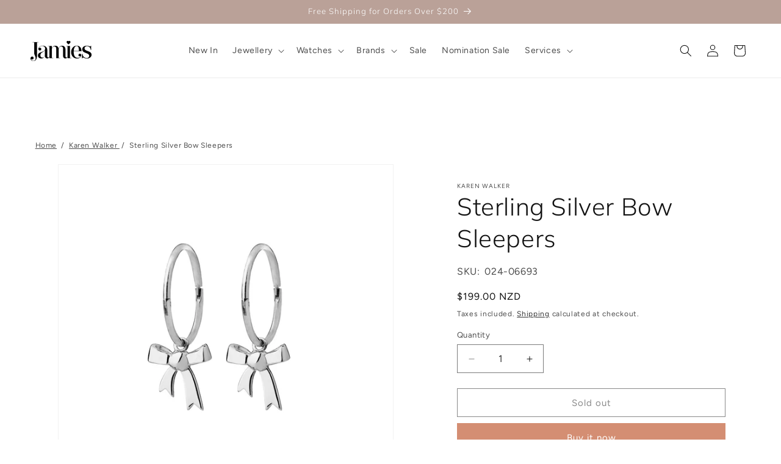

--- FILE ---
content_type: text/css
request_url: https://jamies.co.nz/cdn/shop/t/60/assets/theme.css?v=57846018984930396491760279580
body_size: 3035
content:
.swal2-popup{display:flex;width:100%;max-width:360px}@media screen and (min-width: 768px){.swal2-popup{max-width:500px}}.swal2-popup .swal2-html-container{margin:30px}@media screen and (min-width: 768px){.swal2-popup .swal2-html-container{margin:45px 60px 35px}}.nomination-popup h2{margin:20px 0;font-size:32px;line-height:40px;font-weight:300}.nomination-popup p{margin-bottom:20px;font-size:14px;line-height:24px;letter-spacing:.04rem}.nomination-popup span{font-size:12px;line-height:12px;letter-spacing:10%;color:#c99178;text-transform:uppercase}.nomination-popup .btn{width:100%;display:block;padding:16px 0;background-color:#c99178;color:#fff;font-size:16px;line-height:15px;letter-spacing:.04rem;text-decoration:none}.nomination-popup .btn:focus{box-shadow:none;outline:0}.nomination-popup a.btn{margin-bottom:20px}.nomination-popup .image-wrap{margin-block:20px}.nomination-popup .image-wrap img{width:100%;height:100%}.nomination-popup .close{color:#000}.nomination-popup .popup-close{cursor:pointer}@media screen and (min-width: 990px){#shopify-section-announcement-bar,#shopify-section-header{position:sticky;top:0}#shopify-section-header{top:38px}}.header__inline-menu details-disclosure>details{position:unset}.header__inline-menu ul.header__submenu{top:107px;left:0;width:100vw;padding:55px 50px}@media screen and (min-width: 990px){.header__inline-menu ul.header__submenu{display:flex;gap:20px}.header__inline-menu ul.header__submenu>li{position:relative;width:33.33%}.header__inline-menu ul.header__submenu.services{justify-content:space-around}.header__inline-menu ul.header__submenu.services li{width:auto}.header__inline-menu ul.header__submenu.services .header__menu-item{display:flex;flex-direction:column;align-items:center;padding:0}.header__inline-menu ul.header__submenu.services .header__menu-item:hover .header__submenu-service:before{background-color:#baa19859}.header__inline-menu ul.header__submenu.services .header__submenu-service{position:relative;display:flex;justify-content:center;width:130px;min-height:130px;padding:0;border-radius:50%;background-position:center;background-size:cover;background-repeat:no-repeat}.header__inline-menu ul.header__submenu.services .header__submenu-service:before{position:absolute;top:0;left:0;width:100%;height:100%;border-radius:50%;content:"";background-color:transparent;transition:all .35s ease-in-out}.header__inline-menu ul.header__submenu.about-us{display:flex;flex-direction:column;gap:15px}.header__inline-menu ul.header__submenu.about-us li a{text-decoration:none;color:#000}.header__inline-menu ul.header__submenu.about-us .nav-contact_us{position:absolute;top:50%;right:50px;display:flex;gap:50px;align-items:center;padding:40px 35px;transform:translateY(-50%);background-color:#f1efee}.header__inline-menu ul.header__submenu.about-us .nav-contact_us .contact_us-phone{display:flex;align-items:center}.header__inline-menu ul.header__submenu.about-us .nav-contact_us .contact_us-phone svg{margin-right:30px}.header__inline-menu ul.header__submenu.about-us .nav-contact_us a{margin-left:4px;text-decoration:none;color:#000}.header__inline-menu ul.header__submenu.about-us .nav-contact_us a:hover{text-decoration:underline}.header__inline-menu ul.header__submenu:not(.services,.about-us)>li:after{position:absolute;top:45px;z-index:-1;width:100%;height:calc(100% - 45px);content:"";background-color:#f1efee}.header__inline-menu ul.header__submenu .header__submenu-title{margin-bottom:25px;font-family:var(--font-heading-family);font-family:100;font-size:16px;line-height:20px;letter-spacing:.05rem}}.header__inline-menu ul.header__submenu-list{display:flex;flex-wrap:wrap;gap:10px;padding:30px;list-style:none}.header__inline-menu ul.header__submenu-list li{width:calc(50% - 10px);margin-bottom:16px}.header__inline-menu ul.header__submenu-list li .header__submenu-item{font-size:12px;line-height:12px;letter-spacing:.05rem;text-decoration:none;color:#000;transition:all .25s ease-in-out}.header__inline-menu ul.header__submenu-list li .header__submenu-item:hover{color:#0000008c}.header__inline-menu ul.header__submenu-list li.shop-all{width:100%;padding-top:16px}.header__inline-menu ul.header__submenu-list li.shop-all .header__submenu-item{font-size:12px;line-height:12px;letter-spacing:.2rem}.list-menu.services{display:flex;flex-wrap:wrap;padding-top:30px}.list-menu.services li{width:50%}.list-menu.services li a{display:flex;flex-direction:column;padding-top:0;padding-bottom:0;margin-bottom:35px;text-align:center}.list-menu.services li a:hover{background-color:transparent}.list-menu.services li a:hover .header__submenu-service:before{background-color:#baa19859}.list-menu.services li .header__submenu-service{position:relative;display:flex;justify-content:center;width:120px;min-height:120px;margin-bottom:15px;padding:0;border-radius:50%;background-position:center;background-size:cover;background-repeat:no-repeat}.list-menu.services li .header__submenu-service:before{position:absolute;top:0;left:0;width:100%;height:100%;border-radius:50%;content:"";background-color:transparent;transition:all .35s ease-in-out}.list-menu .list-menu-wrap{margin-top:5px;padding-block:30px;background:#f1efee}.mobiel-nav-contact_us{position:absolute;bottom:0;width:100%;padding:30px 35px;background-color:#f1efee}.mobiel-nav-contact_us .contact_us-phone{display:flex;align-items:center;margin-bottom:12px}.mobiel-nav-contact_us .contact_us-phone svg{margin-right:12px}.mobiel-nav-contact_us a{margin-left:4px;text-decoration:none;color:#000}.mobiel-nav-contact_us a:hover{text-decoration:underline}.boost-pfs-container-default.facets-container{padding-top:35px}@media (min-width: 476px) and (max-width: 1120px){.boost-pfs-container-default.facets-container{display:flex;align-items:center;justify-content:space-between}}@media screen and (max-width: 475px){.boost-pfs-container-default.facets-container .boost-pfs-container-default.facets-container{flex-direction:column}.boost-pfs-container-default.facets-container .facets__form{justify-content:flex-end}}.boost-pfs-container-default .facets__form{display:flex!important;align-items:center;justify-content:space-between;margin-bottom:0!important}@media screen and (max-width: 1120px){.boost-pfs-container-default .facets__form{order:2}.boost-pfs-container-default .facets__form .boost-pfs-filter-toolbar-top-mobile{order:1}}@media screen and (min-width: 1121px){.boost-pfs-container-default .facets__form{margin-bottom:55px!important}}.boost-pfs-container-default .facets__form .facet-filters.sorting{order:2}.boost-pfs-container-default .facets__form .boost-pfs-filter-option-title-heading,.boost-pfs-container-default .facets__form .facet-filters__sort,.boost-pfs-container-default .facets__form .product-count,.boost-pfs-container-default .facets__form .product-count__text{font-size:15px;line-height:22.5px;letter-spacing:.04rem;opacity:1}.boost-pfs-container-default .facets__wrapper{display:flex!important}.boost-pfs-container-default .text-primary{margin-right:24px;color:#c99178;font-size:14px;line-height:21px}.boost-pfs-container-default select.facet-filters__sort.select__select.caption-large{width:120px}.boost-pfs-container-default .facet-filters__sort.focused,.boost-pfs-container-default .facet-filters__sort:focus-visible,.boost-pfs-container-default .no-js .facet-filters__sort:focus{outline:none;box-shadow:none}@media screen and (min-width: 1121px){.boost-pfs-container-default .boost-pfs-filter-tree-mobile-button,.boost-pfs-container-default .boost-pfs-filter-refine-by-wrapper{display:none}.boost-pfs-container-default .boost-pfs-filter-apply-button,.boost-pfs-container-default .boost-pfs-filter-option .boost-pfs-filter-option-content .boost-pfs-filter-clear{padding:2px 10px;font-size:15px;line-height:22.5px}.boost-pfs-container-default .boost-pfs-filter-option-item.selected{font-weight:400}.boost-pfs-container-default .boost-pfs-filter-option .boost-pfs-filter-option-content{text-align:right}.boost-pfs-container-default .boost-pfs-filter-option .boost-pfs-filter-option-content .boost-pfs-filter-option-content-inner{margin-bottom:10px;padding-bottom:10px}}@media screen and (max-width: 1120px){.boost-pfs-container-default .boost-pfs-filter-tree-mobile-button{display:block}.boost-pfs-container-default .boost-pfs-filter-tree-mobile-button button{padding-left:20px;padding-right:20px}.boost-pfs-container-default .hidden-mobile,.boost-pfs-container-default .facets__wrapper{display:none!important}.boost-pfs-container-default .boost-pfs-filter-tree.boost-pfs-filter-tree-v{width:100%!important}.boost-pfs-container-default .boost-pfs-filter-tree.boost-pfs-filter-tree-v .boost-pfs-filter-mobile-toolbar-top{left:unset;right:0}.boost-pfs-container-default .boost-pfs-filter-tree.boost-pfs-filter-tree-v .boost-pfs-filter-mobile-toolbar-top .boost-pfs-filter-close{background:transparent;height:auto}.boost-pfs-container-default .boost-pfs-filter-tree.boost-pfs-filter-tree-v .boost-pfs-filter-mobile-toolbar-top .boost-pfs-filter-close span{margin-top:10px;background:transparent}.boost-pfs-container-default .boost-pfs-filter-tree.boost-pfs-filter-tree-v .boost-pfs-filter-mobile-toolbar-top .boost-pfs-filter-close span:after,.boost-pfs-container-default .boost-pfs-filter-tree.boost-pfs-filter-tree-v .boost-pfs-filter-mobile-toolbar-top .boost-pfs-filter-close span:before{width:1px;background:#000}.boost-pfs-container-default .boost-pfs-filter-mobile-toolbar-right{position:absolute;bottom:10px;left:25%;transform:translate(-50%)}.boost-pfs-container-default .boost-pfs-filter-mobile-toolbar-right button{width:100%;font-size:100%;text-align:center}.boost-pfs-container-default .boost-pfs-filter-tree-mobile-style2 .boost-pfs-filter-mobile-toolbar .boost-pfs-filter-mobile-toolbar-items{position:unset;padding-top:20px;padding-bottom:20px}.boost-pfs-container-default .boost-pfs-filter-tree-mobile-style2 .boost-pfs-filter-mobile-toolbar .boost-pfs-filter-mobile-toolbar-items .boost-pfs-filter-mobile-toolbar-middle{position:relative;right:40px}.boost-pfs-container-default .boost-pfs-filter-tree-mobile-style2.boost-pfs-filter-tree-v .boost-pfs-filter-options-wrapper{top:61px;right:0;width:100%!important}.boost-pfs-container-default .boost-pfs-filter-tree-mobile-style2.boost-pfs-filter-tree-v .boost-pfs-filter-options-wrapper .boost-pfs-filter-option{margin-top:10px;margin-bottom:10px}.boost-pfs-container-default .boost-pfs-filter-tree-mobile-style2.boost-pfs-filter-tree-v .boost-pfs-filter-options-wrapper .boost-pfs-filter-option-title{padding:15px 32px}.boost-pfs-container-default .boost-pfs-filter-tree-mobile-style2 .boost-pfs-filter-mobile-footer{width:50%}.boost-pfs-container-default .boost-pfs-filter-tree-mobile-style2 .boost-pfs-filter-mobile-footer .boost-pfs-filter-show-result,.boost-pfs-container-default .boost-pfs-filter-tree-mobile-style2 .boost-pfs-filter-mobile-footer .boost-pfs-filter-button{background:#c99178}}.boost-sd__collection-header{display:none}.boost-sd__filter-block .boost-sd__product-title{min-height:2lh}.boost-sd__filter-block .boost-sd__btn-add-to-cart,.boost-sd__filter-block .boost-sd__button{display:none}.bnpl{display:inline-flex;align-items:center;padding:16px 20px;border:1px #F1EFEE solid;border-radius:100px}@media screen and (max-width: 480px){.bnpl{padding:20px 15px}}.bnpl .text{min-width:76px;margin-right:20px;font-size:13px;line-height:17.76px}@media screen and (max-width: 480px){.bnpl .text{min-width:70px;margin-right:10px;font-size:12px;line-height:16px}}@media (min-width: 750px) and (max-width: 1100px){.bnpl .text{min-width:auto;margin-right:10px}}.bnpl .text span{display:inline-block}@media (min-width: 750px) and (max-width: 1100px){.bnpl .text span{display:none}}.bnpl .bnpl-item{display:inline-flex;flex-wrap:wrap;align-items:center;justify-content:center;gap:8px;margin-right:20px;font-size:10px;line-height:10px;letter-spacing:.1rem;text-decoration:none;color:#121212}@media screen and (max-width: 480px){.bnpl .bnpl-item{margin-right:10px}}@media (min-width: 750px) and (max-width: 1100px){.bnpl .bnpl-item{margin-right:10px}}.bnpl .bnpl-item:last-of-type{margin-right:0}.bnpl .bnpl-item .bnpl-money{display:flex;align-items:center}.bnpl .bnpl-item .bnpl-money svg{margin-left:5px}.cart-bnpl{text-align:right}@media screen and (max-width: 749px){.cart-bnpl .bnpl{width:100%;justify-content:space-evenly}}.product .product-text{margin-bottom:15px}.product .product__title{margin-bottom:0}.product .product-sku{margin-top:0}.product .relative{position:relative}.product .checkout-overwrap{position:absolute;top:0;z-index:1;width:100%;height:100%;cursor:pointer}.product .checkout-overwrap.hidden{display:none}.multicolumn .multicolumn-list{display:flex;align-items:center}.multicolumn .multicolumn-card__info .link{margin-top:0}.cart-items{border-collapse:collapse!important}.cart-items thead th:first-child{width:50%!important}@media screen and (min-width: 990px){.cart-items thead th:first-child{width:40%!important;max-width:350px}}.cart-items .cart-item td{padding-bottom:2rem}.cart-items .cart-item__media{min-width:100px}.cart-items .cart-item__desc{margin-top:0;letter-spacing:.04rem}.cart-items .cart-item-price{line-height:12px;letter-spacing:.1rem}.cart-items .cart-upsell,.cart-items .cart-gift-wrap{position:relative}.cart-items .cart-upsell .focused,.cart-items .cart-upsell .no-js :focus,.cart-items .cart-upsell :focus-visible,.cart-items .cart-gift-wrap .focused,.cart-items .cart-gift-wrap .no-js :focus,.cart-items .cart-gift-wrap :focus-visible{box-shadow:none;outline:0}.cart-items .cart-upsell:before,.cart-items .cart-gift-wrap:before{position:absolute;top:-25px;left:-15px;z-index:-1;width:100vw;height:calc(100% + 25px);content:"";background-color:#f1efee}.cart-items .cart-upsell td p,.cart-items .cart-gift-wrap td p{margin-top:6px;margin-bottom:0;font-size:12px;line-height:16px}.cart-items .cart-upsell textarea,.cart-items .cart-gift-wrap textarea{width:100%;padding:15px;font-family:Avenir Next}.cart-items .cart-upsell .cart-upsell__button .btn,.cart-items .cart-upsell .gift-wrap-add,.cart-items .cart-upsell .gift-wrap-remove,.cart-items .cart-upsell .gift-wrap-toggle-on,.cart-items .cart-gift-wrap .cart-upsell__button .btn,.cart-items .cart-gift-wrap .gift-wrap-add,.cart-items .cart-gift-wrap .gift-wrap-remove,.cart-items .cart-gift-wrap .gift-wrap-toggle-on{width:100%;padding-block:15px;font-family:Avenir Next;font-size:15px;line-height:15px;letter-spacing:.04rem;cursor:pointer}@media screen and (max-width: 749px){.cart-items .cart-upsell,.cart-items .cart-gift-wrap{display:flex;flex-wrap:wrap;gap:10px;margin-top:50px;padding-bottom:0}.cart-items .cart-upsell .cart-upsell__button,.cart-items .cart-gift-wrap .cart-upsell__button{position:absolute;bottom:20px;left:0;width:100%}.cart-items .cart-upsell .cart-upsell__button .btn,.cart-items .cart-gift-wrap .cart-upsell__button .btn{width:100%;padding-block:15px;font-size:15px;line-height:15px;letter-spacing:.04rem;cursor:pointer}.cart-items .cart-upsell .cart-gift-wrap__note,.cart-items .cart-upsell .cart-gift-wrap__radio,.cart-items .cart-gift-wrap .cart-gift-wrap__note,.cart-items .cart-gift-wrap .cart-gift-wrap__radio{display:flex;flex-direction:column;width:100%}.cart-items .cart-upsell .cart-item__details,.cart-items .cart-gift-wrap .cart-item__details{width:calc(100% - 110px)}.cart-items .cart-upsell .cart-gift-wrap__note,.cart-items .cart-upsell .gift-wrap__radio-wrap,.cart-items .cart-gift-wrap .cart-gift-wrap__note,.cart-items .cart-gift-wrap .gift-wrap__radio-wrap{height:0;overflow:hidden}.cart-items .cart-upsell .cart-gift-wrap__note.open,.cart-items .cart-upsell .gift-wrap__radio-wrap.open,.cart-items .cart-gift-wrap .cart-gift-wrap__note.open,.cart-items .cart-gift-wrap .gift-wrap__radio-wrap.open{height:auto;overflow:auto}.cart-items .cart-upsell.added td:not(.cart-gift-wrap__radio),.cart-items .cart-gift-wrap.added td:not(.cart-gift-wrap__radio){padding-bottom:0}.cart-items .cart-upsell.added .button-wrap,.cart-items .cart-gift-wrap.added .button-wrap{margin-bottom:0}.cart-items .cart-upsell.added cart-remove-button,.cart-items .cart-gift-wrap.added cart-remove-button{position:relative;top:50px;margin-bottom:2rem;margin-left:0}.cart-items .cart-upsell.added cart-remove-button .gift-wrap-remove,.cart-items .cart-gift-wrap.added cart-remove-button .gift-wrap-remove{text-align:center;background-color:transparent;color:#121212}.cart-items .cart-upsell .button-wrap,.cart-items .cart-gift-wrap .button-wrap{position:relative;margin-bottom:35px}.cart-items .cart-upsell .button-wrap .gift-wrap-toggle-on,.cart-items .cart-gift-wrap .button-wrap .gift-wrap-toggle-on{position:absolute;top:0;left:0;width:100%;height:100%;z-index:1;text-align:center}.cart-items .cart-upsell .button-wrap .gift-wrap-toggle-off,.cart-items .cart-gift-wrap .button-wrap .gift-wrap-toggle-off{position:absolute;width:100%;padding-top:20px;text-align:center;color:#121212}}.cart-items .cart-gift-wrap .cart-gift-wrap__radio .gift-wrap__radio{margin-bottom:15px;color:#121212}.cart-items .cart-gift-wrap .cart-gift-wrap__radio [type=radio]:checked,.cart-items .cart-gift-wrap .cart-gift-wrap__radio [type=radio]:not(:checked){position:absolute;left:-9999px}.cart-items .cart-gift-wrap .cart-gift-wrap__radio [type=radio]:checked+label,.cart-items .cart-gift-wrap .cart-gift-wrap__radio [type=radio]:not(:checked)+label{position:relative;padding-left:28px;cursor:pointer;line-height:20px;display:inline-block}.cart-items .cart-gift-wrap .cart-gift-wrap__radio [type=radio]:checked+label:before,.cart-items .cart-gift-wrap .cart-gift-wrap__radio [type=radio]:not(:checked)+label:before{content:"";position:absolute;left:0;top:0;width:15px;height:15px;border:1px solid #121212;border-radius:3px;background:#fff}.cart-items .cart-gift-wrap .cart-gift-wrap__radio [type=radio]:checked+label:after,.cart-items .cart-gift-wrap .cart-gift-wrap__radio [type=radio]:not(:checked)+label:after{content:"\2713";width:15px;height:15px;background:#121212;text-indent:3px;color:#fff;position:absolute;top:0;left:0;border-radius:3px;-webkit-transition:all .2s ease;transition:all .2s ease}.cart-items .cart-gift-wrap .cart-gift-wrap__radio [type=radio]:not(:checked)+label:after{opacity:0;-webkit-transform:scale(0);transform:scale(0)}.cart-items .cart-gift-wrap .cart-gift-wrap__radio [type=radio]:checked+label:after,.cart-items .cart-gift-wrap .cart-gift-wrap__radio [type=radio].checked+label:after{opacity:1;-webkit-transform:scale(1);transform:scale(1)}.cart-items .cart-gift-wrap .cart-gift-wrap__note p{margin-bottom:10px}.cart-items .cart-gift-wrap .cart-gift-wrap__note,.cart-items .cart-gift-wrap .cart-gift-wrap__radio{font-size:14px;line-height:19px;letter-spacing:.04rem}.cart-items .cart-gift-wrap .gift-wrap-add,.cart-items .cart-gift-wrap .gift-wrap-remove,.cart-items .cart-gift-wrap .gift-wrap-toggle-on{background-color:#b6a299;color:#fff;border:0;text-align:center}.cart-items .cart-gift-wrap:before{background-color:transparent}.cart-items .cart-gift-wrap .mobile-show{display:none}.cart-items .cart-gift-wrap .mobile-show.open{display:block}@media screen and (min-width: 750px){.cart-items .cart-gift-wrap .mobile-show.open{display:none}.cart-items .cart-item__media{min-width:150px}.cart-items .cart-upsell{background:#f1efee}.cart-items .cart-gift-wrap:not(.added){background:transparent;border:1px #F1EFEE solid}.cart-items .cart-gift-wrap:not(.added) textarea{width:calc(100% - 35px)}.cart-items .cart-upsell td,.cart-items .cart-gift-wrap:not(.added) td{padding:25px 0 25px 25px}.cart-items .cart-upsell:before,.cart-items .cart-gift-wrap:before{display:none}.cart-items .cart-upsell td,.cart-items .cart-gift-wrap td{vertical-align:middle}.cart-items .cart-upsell td img,.cart-items .cart-gift-wrap td img{min-width:150px}.cart-items .cart-upsell td.cart-item__details,.cart-items .cart-gift-wrap td.cart-item__details{display:flex;flex-direction:column;justify-content:center;width:100%;min-height:200px;height:100%}.cart-items .cart-upsell td.cart-gift-wrap__radio,.cart-items .cart-gift-wrap td.cart-gift-wrap__radio{padding-right:30px}.cart-items .cart-upsell td.cart-upsell__button,.cart-items .cart-gift-wrap td.cart-upsell__button{position:relative}.cart-items .cart-upsell td.cart-upsell__button .btn,.cart-items .cart-gift-wrap td.cart-upsell__button .btn{position:relative;right:40px}.cart-items .button-wrap cart-remove-button{margin:0}}.nomination-bar{display:flex;flex-direction:column;align-items:center;padding:15px;font-size:12px;line-height:20px;letter-spacing:.04rem;background:#f1efee;text-align:center}.nomination-bar a{color:#c99178;text-decoration:none;font-size:12px;text-transform:uppercase}@media screen and (min-width: 750px){.nomination-bar{flex-direction:row;flex-wrap:wrap;justify-content:center;gap:5px;padding:10px;font-size:14px;line-height:14px}}.product .nomination-bar{padding:20px;font-size:14px;line-height:24px}#CollectionProductGrid,.boost-pfs-filter-bottom-pagination{padding-bottom:35px}@media screen and (min-width: 750px){#CollectionProductGrid,.boost-pfs-filter-bottom-pagination{padding-bottom:50px}}.search-template .facets__heading.text-body{color:#c99178}.search-template .facets__form,.search-template .facets__wrapper{display:flex!important;justify-content:space-between}@media screen and (min-width: 992px){.search-template .active-facets.active-facets-desktop{display:none}}@media screen and (max-width: 991px){#Slider-template--14270218764350__16468816914e4a69d0 li{padding-inline:15px}#Slider-template--14270218764350__16468816914e4a69d0 li:last-of-type,#Slider-template--14270218764350__16468816914e4a69d0 li:first-of-type,#Slider-template--14270218764350__16468816914e4a69d0 .slider-buttons{display:none}}.pickup-availability-info .store-detail{display:flex;gap:10px}.additional-buttons-wrap{position:relative}.additional-buttons-wrap .additional-checkout-buttons-wrap{position:absolute;top:0;left:0;display:block;width:100%;height:100%;background:transparent;cursor:pointer}.nav-contact_us{position:absolute;top:20px;right:5rem;display:flex;gap:50px;align-items:center;padding:40px 35px;background-color:#f1efee;width:auto}.nav-contact_us .contact_us-phone{display:flex;align-items:center}.nav-contact_us .contact_us-phone svg{margin-right:30px}.nav-contact_us a{margin-left:4px;text-decoration:none;color:#000}.nav-contact_us a:hover{text-decoration:underline}/*! ============ Add any custom styles below this line ================== */.roadmap-product-review button[type=submit],.roadmap-product-review button[type=button]{background-color:rgba(var(--color-button),var(--alpha-button-background))!important}.roadmap-product-review input,.roadmap-product-review textarea{font-family:var(--font-body-family)!important;font-style:var(--font-body-style)!important;font-weight:var(--font-body-weight)!important;font-size:1.6rem!important;color:inherit!important}.roadmap-product-review .form__field>label{display:none!important}.roadmap-product-review button[type=submit]{font-size:1.5rem!important;letter-spacing:.1rem m!important;line-height:calc(1 + .2 / var(--font-body-scale));color:rgb(var(--color-button-text));transition:box-shadow var(--duration-short) ease;font-style:var(--font-body-style);font-weight:var(--font-body-weight);padding:2rem;font-family:Avenir Next,sans-serif}.bundle-component__title{font-family:var(--font-heading-family)!important;font-size:15px!important;color:#121212!important}.bundle-variant-option__select{font-family:var(--font-body-family)!important;color:#121212bf!important;background-image:url([data-uri])!important}
/*# sourceMappingURL=/cdn/shop/t/60/assets/theme.css.map?v=57846018984930396491760279580 */


--- FILE ---
content_type: text/css
request_url: https://jamies.co.nz/cdn/shop/t/60/assets/custom.css?v=121768734196148742141756195961
body_size: -309
content:
#swym-storefront-layout-container *{font-weight:400;font-family:Avenir Next,sans-serif}#swym-storefront-layout-container .swym-storefront-layout-login-user-container{margin-bottom:40px}#swym-anchor{display:none!important}.jj-sywm-wishlisth-anchor-link{display:flex;justify-content:center;align-items:center}.jj-sywm-wishlisth-anchor-link .swym-button.swym-add-to-wishlist-view-product{display:inline;color:transparent;font-size:18px;padding:0 8px}#swym-wishlist-render-container{max-width:1500px;margin:80px auto;padding:0 20px}#swym-wishlist-render-container .swym-storefront-layout-container,#swym-wishlist-render-container .swym-storefront-layout-header,#swym-wishlist-render-container .swym-storefront-layout-body{padding:0;overflow:auto;height:auto}.swym-storefront-layout-body .swym-storefront-layout-items-container .swym-storefront-layout-grid-item{display:flex;flex-flow:column wrap;justify-content:center;align-items:center}.swym-storefront-layout-body .swym-storefront-layout-items-container .swym-storefront-layout-grid-item .swym-storefront-layout-grid-item-image-container{width:100%;max-width:300px;align-items:center;align-self:center;box-shadow:0 0 1px #00000080}.swym-storefront-layout-body .swym-storefront-layout-items-container .swym-storefront-layout-grid-item .swym-storefront-layout-grid-item-content{align-items:flex-start;width:100%;max-width:300px}.swym-storefront-layout-body .swym-storefront-layout-items-container .swym-storefront-layout-grid-item .swym-storefront-layout-grid-item-title{text-align:left;-webkit-line-clamp:none;max-height:2lh;overflow:hidden}.swym-storefront-layout-tabs-view{display:none!important}
/*# sourceMappingURL=/cdn/shop/t/60/assets/custom.css.map?v=121768734196148742141756195961 */


--- FILE ---
content_type: text/css
request_url: https://jamies.co.nz/cdn/shop/t/60/assets/component-mega-menu.css?v=86304959589881010671756195960
body_size: 57
content:
.mega-menu{position:static}.mega-menu__content{background-color:rgb(var(--color-background));border-left:0;border-radius:0;border-right:0;left:0;overflow-y:auto;padding-bottom:3rem;padding-top:3rem;position:absolute;right:0;top:100%}.shopify-section-header-sticky .mega-menu__content{max-height:calc(100vh - var(--header-bottom-position-desktop, 20rem) - 4rem)}.header-wrapper--border-bottom .mega-menu__content{border-top:0}.js .mega-menu__content{opacity:0;transform:translateY(-1.5rem)}.mega-menu[open] .mega-menu__content{opacity:1;transform:translateY(0)}.mega-menu__list{display:grid;gap:1.8rem 4rem;grid-template-columns:repeat(3,minmax(0,1fr));list-style:none;position:relative}.mega-menu__list:has(li.mega-menu__list--item--service){display:flex;justify-content:space-evenly}.mega-menu__link{color:rgba(var(--color-foreground),.75);display:block;line-height:calc(1 + .3 / var(--font-body-scale));padding-bottom:.6rem;padding-top:.6rem;text-decoration:none;transition:text-decoration var(--duration-short) ease;word-wrap:break-word}.mega-menu__list--item--service{display:inline-block;text-align:center}.mega-menu__link--level-2{font-weight:700}.mega-menu__link--level-2+ul{padding:30px;background:#f1efee;height:calc(100% - 40px)}.mega-menu__link--level-2+ul li{width:calc(50% - 10px);float:left;margin-bottom:10px}.mega-menu__link--level-2+ul li:last-child:has(a[href*=shop-all]){margin-top:20px;clear:both;width:100%;order:3}.mega-menu__link--level-2+ul:after{content:"";clear:both;display:block;position:relative}.header--top-center .mega-menu__list{display:flex;justify-content:center;flex-wrap:wrap;column-gap:0}.header--top-center .mega-menu__list>li{width:16%;padding-right:2.4rem}.mega-menu__link--level-2+ul .mega-menu__link:hover,.mega-menu__link--level-2+ul .mega-menu__link--active{color:rgba(var(--color-foreground),.5);text-decoration:underline}.mega-menu__link--active:hover{text-decoration-thickness:.2rem}.mega-menu .mega-menu__list--condensed{display:block}.mega-menu__list--condensed .mega-menu__link{font-weight:400}
/*# sourceMappingURL=/cdn/shop/t/60/assets/component-mega-menu.css.map?v=86304959589881010671756195960 */


--- FILE ---
content_type: text/css
request_url: https://cdn.boostcommerce.io/widget-integration/theme/customization/jamaleqt.myshopify.com/bksjCojs3V/customization-1747895813027.css
body_size: -49
content:
/*********************** Custom css for Boost AI Search & Discovery  ************************/
.boost-sd__product-info--center {
    text-align: left;
}

.jj-swym-wishlist-add-button-container {
    position: absolute;
    top: 8px;
    right: 8px;
}

--- FILE ---
content_type: text/javascript
request_url: https://cdn.shopify.com/extensions/019a3588-cfe9-7195-8ff6-f51dd71c1126/roadmap-365/assets/roadmap.min.js
body_size: 59175
content:
(function(I){typeof define=="function"&&define.amd?define(I):I()})(function(){"use strict";var Si,Di,xi;function I(e){const t=Object.prototype.toString.call(e);return e instanceof Date||typeof e=="object"&&t==="[object Date]"?new e.constructor(+e):typeof e=="number"||t==="[object Number]"||typeof e=="string"||t==="[object String]"?new Date(e):new Date(NaN)}function mt(e,t){return e instanceof Date?new e.constructor(t):new Date(t)}const hs=6048e5,Ai=864e5,ps=6e4,ms=36e5;let Oi={};function me(){return Oi}function Vt(e,t){var a,l,d,h;const s=me(),i=(t==null?void 0:t.weekStartsOn)??((l=(a=t==null?void 0:t.locale)==null?void 0:a.options)==null?void 0:l.weekStartsOn)??s.weekStartsOn??((h=(d=s.locale)==null?void 0:d.options)==null?void 0:h.weekStartsOn)??0,r=I(e),n=r.getDay(),o=(n<i?7:0)+n-i;return r.setDate(r.getDate()-o),r.setHours(0,0,0,0),r}function ge(e){return Vt(e,{weekStartsOn:1})}function gs(e){const t=I(e),s=t.getFullYear(),i=mt(e,0);i.setFullYear(s+1,0,4),i.setHours(0,0,0,0);const r=ge(i),n=mt(e,0);n.setFullYear(s,0,4),n.setHours(0,0,0,0);const o=ge(n);return t.getTime()>=r.getTime()?s+1:t.getTime()>=o.getTime()?s:s-1}function fs(e){const t=I(e);return t.setHours(0,0,0,0),t}function bs(e){const t=I(e),s=new Date(Date.UTC(t.getFullYear(),t.getMonth(),t.getDate(),t.getHours(),t.getMinutes(),t.getSeconds(),t.getMilliseconds()));return s.setUTCFullYear(t.getFullYear()),+e-+s}function Ii(e,t){const s=fs(e),i=fs(t),r=+s-bs(s),n=+i-bs(i);return Math.round((r-n)/Ai)}function Ti(e){const t=gs(e),s=mt(e,0);return s.setFullYear(t,0,4),s.setHours(0,0,0,0),ge(s)}function Ri(e){return e instanceof Date||typeof e=="object"&&Object.prototype.toString.call(e)==="[object Date]"}function Ei(e){if(!Ri(e)&&typeof e!="number")return!1;const t=I(e);return!isNaN(Number(t))}function ki(e){const t=I(e),s=mt(e,0);return s.setFullYear(t.getFullYear(),0,1),s.setHours(0,0,0,0),s}const Mi={lessThanXSeconds:{one:"less than a second",other:"less than {{count}} seconds"},xSeconds:{one:"1 second",other:"{{count}} seconds"},halfAMinute:"half a minute",lessThanXMinutes:{one:"less than a minute",other:"less than {{count}} minutes"},xMinutes:{one:"1 minute",other:"{{count}} minutes"},aboutXHours:{one:"about 1 hour",other:"about {{count}} hours"},xHours:{one:"1 hour",other:"{{count}} hours"},xDays:{one:"1 day",other:"{{count}} days"},aboutXWeeks:{one:"about 1 week",other:"about {{count}} weeks"},xWeeks:{one:"1 week",other:"{{count}} weeks"},aboutXMonths:{one:"about 1 month",other:"about {{count}} months"},xMonths:{one:"1 month",other:"{{count}} months"},aboutXYears:{one:"about 1 year",other:"about {{count}} years"},xYears:{one:"1 year",other:"{{count}} years"},overXYears:{one:"over 1 year",other:"over {{count}} years"},almostXYears:{one:"almost 1 year",other:"almost {{count}} years"}},qi=(e,t,s)=>{let i;const r=Mi[e];return typeof r=="string"?i=r:t===1?i=r.one:i=r.other.replace("{{count}}",t.toString()),s!=null&&s.addSuffix?s.comparison&&s.comparison>0?"in "+i:i+" ago":i};function ke(e){return(t={})=>{const s=t.width?String(t.width):e.defaultWidth;return e.formats[s]||e.formats[e.defaultWidth]}}const Fi={full:"EEEE, MMMM do, y",long:"MMMM do, y",medium:"MMM d, y",short:"MM/dd/yyyy"},Ni={full:"h:mm:ss a zzzz",long:"h:mm:ss a z",medium:"h:mm:ss a",short:"h:mm a"},Li={full:"{{date}} 'at' {{time}}",long:"{{date}} 'at' {{time}}",medium:"{{date}}, {{time}}",short:"{{date}}, {{time}}"},ji={date:ke({formats:Fi,defaultWidth:"full"}),time:ke({formats:Ni,defaultWidth:"full"}),dateTime:ke({formats:Li,defaultWidth:"full"})},Bi={lastWeek:"'last' eeee 'at' p",yesterday:"'yesterday at' p",today:"'today at' p",tomorrow:"'tomorrow at' p",nextWeek:"eeee 'at' p",other:"P"},Ui=(e,t,s,i)=>Bi[e];function Wt(e){return(t,s)=>{const i=s!=null&&s.context?String(s.context):"standalone";let r;if(i==="formatting"&&e.formattingValues){const o=e.defaultFormattingWidth||e.defaultWidth,a=s!=null&&s.width?String(s.width):o;r=e.formattingValues[a]||e.formattingValues[o]}else{const o=e.defaultWidth,a=s!=null&&s.width?String(s.width):e.defaultWidth;r=e.values[a]||e.values[o]}const n=e.argumentCallback?e.argumentCallback(t):t;return r[n]}}const Vi={narrow:["B","A"],abbreviated:["BC","AD"],wide:["Before Christ","Anno Domini"]},Wi={narrow:["1","2","3","4"],abbreviated:["Q1","Q2","Q3","Q4"],wide:["1st quarter","2nd quarter","3rd quarter","4th quarter"]},Hi={narrow:["J","F","M","A","M","J","J","A","S","O","N","D"],abbreviated:["Jan","Feb","Mar","Apr","May","Jun","Jul","Aug","Sep","Oct","Nov","Dec"],wide:["January","February","March","April","May","June","July","August","September","October","November","December"]},Gi={narrow:["S","M","T","W","T","F","S"],short:["Su","Mo","Tu","We","Th","Fr","Sa"],abbreviated:["Sun","Mon","Tue","Wed","Thu","Fri","Sat"],wide:["Sunday","Monday","Tuesday","Wednesday","Thursday","Friday","Saturday"]},zi={narrow:{am:"a",pm:"p",midnight:"mi",noon:"n",morning:"morning",afternoon:"afternoon",evening:"evening",night:"night"},abbreviated:{am:"AM",pm:"PM",midnight:"midnight",noon:"noon",morning:"morning",afternoon:"afternoon",evening:"evening",night:"night"},wide:{am:"a.m.",pm:"p.m.",midnight:"midnight",noon:"noon",morning:"morning",afternoon:"afternoon",evening:"evening",night:"night"}},Yi={narrow:{am:"a",pm:"p",midnight:"mi",noon:"n",morning:"in the morning",afternoon:"in the afternoon",evening:"in the evening",night:"at night"},abbreviated:{am:"AM",pm:"PM",midnight:"midnight",noon:"noon",morning:"in the morning",afternoon:"in the afternoon",evening:"in the evening",night:"at night"},wide:{am:"a.m.",pm:"p.m.",midnight:"midnight",noon:"noon",morning:"in the morning",afternoon:"in the afternoon",evening:"in the evening",night:"at night"}},Qi={ordinalNumber:(e,t)=>{const s=Number(e),i=s%100;if(i>20||i<10)switch(i%10){case 1:return s+"st";case 2:return s+"nd";case 3:return s+"rd"}return s+"th"},era:Wt({values:Vi,defaultWidth:"wide"}),quarter:Wt({values:Wi,defaultWidth:"wide",argumentCallback:e=>e-1}),month:Wt({values:Hi,defaultWidth:"wide"}),day:Wt({values:Gi,defaultWidth:"wide"}),dayPeriod:Wt({values:zi,defaultWidth:"wide",formattingValues:Yi,defaultFormattingWidth:"wide"})};function Ht(e){return(t,s={})=>{const i=s.width,r=i&&e.matchPatterns[i]||e.matchPatterns[e.defaultMatchWidth],n=t.match(r);if(!n)return null;const o=n[0],a=i&&e.parsePatterns[i]||e.parsePatterns[e.defaultParseWidth],l=Array.isArray(a)?Xi(a,u=>u.test(o)):Ji(a,u=>u.test(o));let d;d=e.valueCallback?e.valueCallback(l):l,d=s.valueCallback?s.valueCallback(d):d;const h=t.slice(o.length);return{value:d,rest:h}}}function Ji(e,t){for(const s in e)if(Object.prototype.hasOwnProperty.call(e,s)&&t(e[s]))return s}function Xi(e,t){for(let s=0;s<e.length;s++)if(t(e[s]))return s}function Zi(e){return(t,s={})=>{const i=t.match(e.matchPattern);if(!i)return null;const r=i[0],n=t.match(e.parsePattern);if(!n)return null;let o=e.valueCallback?e.valueCallback(n[0]):n[0];o=s.valueCallback?s.valueCallback(o):o;const a=t.slice(r.length);return{value:o,rest:a}}}const Ki=/^(\d+)(th|st|nd|rd)?/i,tr=/\d+/i,er={narrow:/^(b|a)/i,abbreviated:/^(b\.?\s?c\.?|b\.?\s?c\.?\s?e\.?|a\.?\s?d\.?|c\.?\s?e\.?)/i,wide:/^(before christ|before common era|anno domini|common era)/i},sr={any:[/^b/i,/^(a|c)/i]},ir={narrow:/^[1234]/i,abbreviated:/^q[1234]/i,wide:/^[1234](th|st|nd|rd)? quarter/i},rr={any:[/1/i,/2/i,/3/i,/4/i]},nr={narrow:/^[jfmasond]/i,abbreviated:/^(jan|feb|mar|apr|may|jun|jul|aug|sep|oct|nov|dec)/i,wide:/^(january|february|march|april|may|june|july|august|september|october|november|december)/i},or={narrow:[/^j/i,/^f/i,/^m/i,/^a/i,/^m/i,/^j/i,/^j/i,/^a/i,/^s/i,/^o/i,/^n/i,/^d/i],any:[/^ja/i,/^f/i,/^mar/i,/^ap/i,/^may/i,/^jun/i,/^jul/i,/^au/i,/^s/i,/^o/i,/^n/i,/^d/i]},ar={narrow:/^[smtwf]/i,short:/^(su|mo|tu|we|th|fr|sa)/i,abbreviated:/^(sun|mon|tue|wed|thu|fri|sat)/i,wide:/^(sunday|monday|tuesday|wednesday|thursday|friday|saturday)/i},lr={narrow:[/^s/i,/^m/i,/^t/i,/^w/i,/^t/i,/^f/i,/^s/i],any:[/^su/i,/^m/i,/^tu/i,/^w/i,/^th/i,/^f/i,/^sa/i]},cr={narrow:/^(a|p|mi|n|(in the|at) (morning|afternoon|evening|night))/i,any:/^([ap]\.?\s?m\.?|midnight|noon|(in the|at) (morning|afternoon|evening|night))/i},dr={any:{am:/^a/i,pm:/^p/i,midnight:/^mi/i,noon:/^no/i,morning:/morning/i,afternoon:/afternoon/i,evening:/evening/i,night:/night/i}},ur={ordinalNumber:Zi({matchPattern:Ki,parsePattern:tr,valueCallback:e=>parseInt(e,10)}),era:Ht({matchPatterns:er,defaultMatchWidth:"wide",parsePatterns:sr,defaultParseWidth:"any"}),quarter:Ht({matchPatterns:ir,defaultMatchWidth:"wide",parsePatterns:rr,defaultParseWidth:"any",valueCallback:e=>e+1}),month:Ht({matchPatterns:nr,defaultMatchWidth:"wide",parsePatterns:or,defaultParseWidth:"any"}),day:Ht({matchPatterns:ar,defaultMatchWidth:"wide",parsePatterns:lr,defaultParseWidth:"any"}),dayPeriod:Ht({matchPatterns:cr,defaultMatchWidth:"any",parsePatterns:dr,defaultParseWidth:"any"})},hr={code:"en-US",formatDistance:qi,formatLong:ji,formatRelative:Ui,localize:Qi,match:ur,options:{weekStartsOn:0,firstWeekContainsDate:1}};function pr(e){const t=I(e);return Ii(t,ki(t))+1}function mr(e){const t=I(e),s=+ge(t)-+Ti(t);return Math.round(s/hs)+1}function ys(e,t){var h,u,p,g;const s=I(e),i=s.getFullYear(),r=me(),n=(t==null?void 0:t.firstWeekContainsDate)??((u=(h=t==null?void 0:t.locale)==null?void 0:h.options)==null?void 0:u.firstWeekContainsDate)??r.firstWeekContainsDate??((g=(p=r.locale)==null?void 0:p.options)==null?void 0:g.firstWeekContainsDate)??1,o=mt(e,0);o.setFullYear(i+1,0,n),o.setHours(0,0,0,0);const a=Vt(o,t),l=mt(e,0);l.setFullYear(i,0,n),l.setHours(0,0,0,0);const d=Vt(l,t);return s.getTime()>=a.getTime()?i+1:s.getTime()>=d.getTime()?i:i-1}function gr(e,t){var a,l,d,h;const s=me(),i=(t==null?void 0:t.firstWeekContainsDate)??((l=(a=t==null?void 0:t.locale)==null?void 0:a.options)==null?void 0:l.firstWeekContainsDate)??s.firstWeekContainsDate??((h=(d=s.locale)==null?void 0:d.options)==null?void 0:h.firstWeekContainsDate)??1,r=ys(e,t),n=mt(e,0);return n.setFullYear(r,0,i),n.setHours(0,0,0,0),Vt(n,t)}function fr(e,t){const s=I(e),i=+Vt(s,t)-+gr(s,t);return Math.round(i/hs)+1}function C(e,t){const s=e<0?"-":"",i=Math.abs(e).toString().padStart(t,"0");return s+i}const et={y(e,t){const s=e.getFullYear(),i=s>0?s:1-s;return C(t==="yy"?i%100:i,t.length)},M(e,t){const s=e.getMonth();return t==="M"?String(s+1):C(s+1,2)},d(e,t){return C(e.getDate(),t.length)},a(e,t){const s=e.getHours()/12>=1?"pm":"am";switch(t){case"a":case"aa":return s.toUpperCase();case"aaa":return s;case"aaaaa":return s[0];case"aaaa":default:return s==="am"?"a.m.":"p.m."}},h(e,t){return C(e.getHours()%12||12,t.length)},H(e,t){return C(e.getHours(),t.length)},m(e,t){return C(e.getMinutes(),t.length)},s(e,t){return C(e.getSeconds(),t.length)},S(e,t){const s=t.length,i=e.getMilliseconds(),r=Math.trunc(i*Math.pow(10,s-3));return C(r,t.length)}},xt={midnight:"midnight",noon:"noon",morning:"morning",afternoon:"afternoon",evening:"evening",night:"night"},vs={G:function(e,t,s){const i=e.getFullYear()>0?1:0;switch(t){case"G":case"GG":case"GGG":return s.era(i,{width:"abbreviated"});case"GGGGG":return s.era(i,{width:"narrow"});case"GGGG":default:return s.era(i,{width:"wide"})}},y:function(e,t,s){if(t==="yo"){const i=e.getFullYear(),r=i>0?i:1-i;return s.ordinalNumber(r,{unit:"year"})}return et.y(e,t)},Y:function(e,t,s,i){const r=ys(e,i),n=r>0?r:1-r;if(t==="YY"){const o=n%100;return C(o,2)}return t==="Yo"?s.ordinalNumber(n,{unit:"year"}):C(n,t.length)},R:function(e,t){const s=gs(e);return C(s,t.length)},u:function(e,t){const s=e.getFullYear();return C(s,t.length)},Q:function(e,t,s){const i=Math.ceil((e.getMonth()+1)/3);switch(t){case"Q":return String(i);case"QQ":return C(i,2);case"Qo":return s.ordinalNumber(i,{unit:"quarter"});case"QQQ":return s.quarter(i,{width:"abbreviated",context:"formatting"});case"QQQQQ":return s.quarter(i,{width:"narrow",context:"formatting"});case"QQQQ":default:return s.quarter(i,{width:"wide",context:"formatting"})}},q:function(e,t,s){const i=Math.ceil((e.getMonth()+1)/3);switch(t){case"q":return String(i);case"qq":return C(i,2);case"qo":return s.ordinalNumber(i,{unit:"quarter"});case"qqq":return s.quarter(i,{width:"abbreviated",context:"standalone"});case"qqqqq":return s.quarter(i,{width:"narrow",context:"standalone"});case"qqqq":default:return s.quarter(i,{width:"wide",context:"standalone"})}},M:function(e,t,s){const i=e.getMonth();switch(t){case"M":case"MM":return et.M(e,t);case"Mo":return s.ordinalNumber(i+1,{unit:"month"});case"MMM":return s.month(i,{width:"abbreviated",context:"formatting"});case"MMMMM":return s.month(i,{width:"narrow",context:"formatting"});case"MMMM":default:return s.month(i,{width:"wide",context:"formatting"})}},L:function(e,t,s){const i=e.getMonth();switch(t){case"L":return String(i+1);case"LL":return C(i+1,2);case"Lo":return s.ordinalNumber(i+1,{unit:"month"});case"LLL":return s.month(i,{width:"abbreviated",context:"standalone"});case"LLLLL":return s.month(i,{width:"narrow",context:"standalone"});case"LLLL":default:return s.month(i,{width:"wide",context:"standalone"})}},w:function(e,t,s,i){const r=fr(e,i);return t==="wo"?s.ordinalNumber(r,{unit:"week"}):C(r,t.length)},I:function(e,t,s){const i=mr(e);return t==="Io"?s.ordinalNumber(i,{unit:"week"}):C(i,t.length)},d:function(e,t,s){return t==="do"?s.ordinalNumber(e.getDate(),{unit:"date"}):et.d(e,t)},D:function(e,t,s){const i=pr(e);return t==="Do"?s.ordinalNumber(i,{unit:"dayOfYear"}):C(i,t.length)},E:function(e,t,s){const i=e.getDay();switch(t){case"E":case"EE":case"EEE":return s.day(i,{width:"abbreviated",context:"formatting"});case"EEEEE":return s.day(i,{width:"narrow",context:"formatting"});case"EEEEEE":return s.day(i,{width:"short",context:"formatting"});case"EEEE":default:return s.day(i,{width:"wide",context:"formatting"})}},e:function(e,t,s,i){const r=e.getDay(),n=(r-i.weekStartsOn+8)%7||7;switch(t){case"e":return String(n);case"ee":return C(n,2);case"eo":return s.ordinalNumber(n,{unit:"day"});case"eee":return s.day(r,{width:"abbreviated",context:"formatting"});case"eeeee":return s.day(r,{width:"narrow",context:"formatting"});case"eeeeee":return s.day(r,{width:"short",context:"formatting"});case"eeee":default:return s.day(r,{width:"wide",context:"formatting"})}},c:function(e,t,s,i){const r=e.getDay(),n=(r-i.weekStartsOn+8)%7||7;switch(t){case"c":return String(n);case"cc":return C(n,t.length);case"co":return s.ordinalNumber(n,{unit:"day"});case"ccc":return s.day(r,{width:"abbreviated",context:"standalone"});case"ccccc":return s.day(r,{width:"narrow",context:"standalone"});case"cccccc":return s.day(r,{width:"short",context:"standalone"});case"cccc":default:return s.day(r,{width:"wide",context:"standalone"})}},i:function(e,t,s){const i=e.getDay(),r=i===0?7:i;switch(t){case"i":return String(r);case"ii":return C(r,t.length);case"io":return s.ordinalNumber(r,{unit:"day"});case"iii":return s.day(i,{width:"abbreviated",context:"formatting"});case"iiiii":return s.day(i,{width:"narrow",context:"formatting"});case"iiiiii":return s.day(i,{width:"short",context:"formatting"});case"iiii":default:return s.day(i,{width:"wide",context:"formatting"})}},a:function(e,t,s){const r=e.getHours()/12>=1?"pm":"am";switch(t){case"a":case"aa":return s.dayPeriod(r,{width:"abbreviated",context:"formatting"});case"aaa":return s.dayPeriod(r,{width:"abbreviated",context:"formatting"}).toLowerCase();case"aaaaa":return s.dayPeriod(r,{width:"narrow",context:"formatting"});case"aaaa":default:return s.dayPeriod(r,{width:"wide",context:"formatting"})}},b:function(e,t,s){const i=e.getHours();let r;switch(i===12?r=xt.noon:i===0?r=xt.midnight:r=i/12>=1?"pm":"am",t){case"b":case"bb":return s.dayPeriod(r,{width:"abbreviated",context:"formatting"});case"bbb":return s.dayPeriod(r,{width:"abbreviated",context:"formatting"}).toLowerCase();case"bbbbb":return s.dayPeriod(r,{width:"narrow",context:"formatting"});case"bbbb":default:return s.dayPeriod(r,{width:"wide",context:"formatting"})}},B:function(e,t,s){const i=e.getHours();let r;switch(i>=17?r=xt.evening:i>=12?r=xt.afternoon:i>=4?r=xt.morning:r=xt.night,t){case"B":case"BB":case"BBB":return s.dayPeriod(r,{width:"abbreviated",context:"formatting"});case"BBBBB":return s.dayPeriod(r,{width:"narrow",context:"formatting"});case"BBBB":default:return s.dayPeriod(r,{width:"wide",context:"formatting"})}},h:function(e,t,s){if(t==="ho"){let i=e.getHours()%12;return i===0&&(i=12),s.ordinalNumber(i,{unit:"hour"})}return et.h(e,t)},H:function(e,t,s){return t==="Ho"?s.ordinalNumber(e.getHours(),{unit:"hour"}):et.H(e,t)},K:function(e,t,s){const i=e.getHours()%12;return t==="Ko"?s.ordinalNumber(i,{unit:"hour"}):C(i,t.length)},k:function(e,t,s){let i=e.getHours();return i===0&&(i=24),t==="ko"?s.ordinalNumber(i,{unit:"hour"}):C(i,t.length)},m:function(e,t,s){return t==="mo"?s.ordinalNumber(e.getMinutes(),{unit:"minute"}):et.m(e,t)},s:function(e,t,s){return t==="so"?s.ordinalNumber(e.getSeconds(),{unit:"second"}):et.s(e,t)},S:function(e,t){return et.S(e,t)},X:function(e,t,s){const i=e.getTimezoneOffset();if(i===0)return"Z";switch(t){case"X":return $s(i);case"XXXX":case"XX":return gt(i);case"XXXXX":case"XXX":default:return gt(i,":")}},x:function(e,t,s){const i=e.getTimezoneOffset();switch(t){case"x":return $s(i);case"xxxx":case"xx":return gt(i);case"xxxxx":case"xxx":default:return gt(i,":")}},O:function(e,t,s){const i=e.getTimezoneOffset();switch(t){case"O":case"OO":case"OOO":return"GMT"+ws(i,":");case"OOOO":default:return"GMT"+gt(i,":")}},z:function(e,t,s){const i=e.getTimezoneOffset();switch(t){case"z":case"zz":case"zzz":return"GMT"+ws(i,":");case"zzzz":default:return"GMT"+gt(i,":")}},t:function(e,t,s){const i=Math.trunc(e.getTime()/1e3);return C(i,t.length)},T:function(e,t,s){const i=e.getTime();return C(i,t.length)}};function ws(e,t=""){const s=e>0?"-":"+",i=Math.abs(e),r=Math.trunc(i/60),n=i%60;return n===0?s+String(r):s+String(r)+t+C(n,2)}function $s(e,t){return e%60===0?(e>0?"-":"+")+C(Math.abs(e)/60,2):gt(e,t)}function gt(e,t=""){const s=e>0?"-":"+",i=Math.abs(e),r=C(Math.trunc(i/60),2),n=C(i%60,2);return s+r+t+n}const _s=(e,t)=>{switch(e){case"P":return t.date({width:"short"});case"PP":return t.date({width:"medium"});case"PPP":return t.date({width:"long"});case"PPPP":default:return t.date({width:"full"})}},Ps=(e,t)=>{switch(e){case"p":return t.time({width:"short"});case"pp":return t.time({width:"medium"});case"ppp":return t.time({width:"long"});case"pppp":default:return t.time({width:"full"})}},br={p:Ps,P:(e,t)=>{const s=e.match(/(P+)(p+)?/)||[],i=s[1],r=s[2];if(!r)return _s(e,t);let n;switch(i){case"P":n=t.dateTime({width:"short"});break;case"PP":n=t.dateTime({width:"medium"});break;case"PPP":n=t.dateTime({width:"long"});break;case"PPPP":default:n=t.dateTime({width:"full"});break}return n.replace("{{date}}",_s(i,t)).replace("{{time}}",Ps(r,t))}},yr=/^D+$/,vr=/^Y+$/,wr=["D","DD","YY","YYYY"];function $r(e){return yr.test(e)}function _r(e){return vr.test(e)}function Pr(e,t,s){const i=Cr(e,t,s);if(console.warn(i),wr.includes(e))throw new RangeError(i)}function Cr(e,t,s){const i=e[0]==="Y"?"years":"days of the month";return`Use \`${e.toLowerCase()}\` instead of \`${e}\` (in \`${t}\`) for formatting ${i} to the input \`${s}\`; see: https://github.com/date-fns/date-fns/blob/master/docs/unicodeTokens.md`}const Sr=/[yYQqMLwIdDecihHKkms]o|(\w)\1*|''|'(''|[^'])+('|$)|./g,Dr=/P+p+|P+|p+|''|'(''|[^'])+('|$)|./g,xr=/^'([^]*?)'?$/,Ar=/''/g,Or=/[a-zA-Z]/;function Ir(e,t,s){var h,u,p,g;const i=me(),r=i.locale??hr,n=i.firstWeekContainsDate??((u=(h=i.locale)==null?void 0:h.options)==null?void 0:u.firstWeekContainsDate)??1,o=i.weekStartsOn??((g=(p=i.locale)==null?void 0:p.options)==null?void 0:g.weekStartsOn)??0,a=I(e);if(!Ei(a))throw new RangeError("Invalid time value");let l=t.match(Dr).map(b=>{const y=b[0];if(y==="p"||y==="P"){const w=br[y];return w(b,r.formatLong)}return b}).join("").match(Sr).map(b=>{if(b==="''")return{isToken:!1,value:"'"};const y=b[0];if(y==="'")return{isToken:!1,value:Tr(b)};if(vs[y])return{isToken:!0,value:b};if(y.match(Or))throw new RangeError("Format string contains an unescaped latin alphabet character `"+y+"`");return{isToken:!1,value:b}});r.localize.preprocessor&&(l=r.localize.preprocessor(a,l));const d={firstWeekContainsDate:n,weekStartsOn:o,locale:r};return l.map(b=>{if(!b.isToken)return b.value;const y=b.value;(_r(y)||$r(y))&&Pr(y,t,String(e));const w=vs[y[0]];return w(a,y,r.localize,d)}).join("")}function Tr(e){const t=e.match(xr);return t?t[1].replace(Ar,"'"):e}function Rr(e,t,s){let i;return s=t,new Intl.DateTimeFormat(s==null?void 0:s.locale,i).format(I(e))}function Me(e,t){const i=qr(e);let r;if(i.date){const l=Fr(i.date,2);r=Nr(l.restDateString,l.year)}if(!r||isNaN(r.getTime()))return new Date(NaN);const n=r.getTime();let o=0,a;if(i.time&&(o=Lr(i.time),isNaN(o)))return new Date(NaN);if(i.timezone){if(a=jr(i.timezone),isNaN(a))return new Date(NaN)}else{const l=new Date(n+o),d=new Date(0);return d.setFullYear(l.getUTCFullYear(),l.getUTCMonth(),l.getUTCDate()),d.setHours(l.getUTCHours(),l.getUTCMinutes(),l.getUTCSeconds(),l.getUTCMilliseconds()),d}return new Date(n+o+a)}const fe={dateTimeDelimiter:/[T ]/,timeZoneDelimiter:/[Z ]/i,timezone:/([Z+-].*)$/},Er=/^-?(?:(\d{3})|(\d{2})(?:-?(\d{2}))?|W(\d{2})(?:-?(\d{1}))?|)$/,kr=/^(\d{2}(?:[.,]\d*)?)(?::?(\d{2}(?:[.,]\d*)?))?(?::?(\d{2}(?:[.,]\d*)?))?$/,Mr=/^([+-])(\d{2})(?::?(\d{2}))?$/;function qr(e){const t={},s=e.split(fe.dateTimeDelimiter);let i;if(s.length>2)return t;if(/:/.test(s[0])?i=s[0]:(t.date=s[0],i=s[1],fe.timeZoneDelimiter.test(t.date)&&(t.date=e.split(fe.timeZoneDelimiter)[0],i=e.substr(t.date.length,e.length))),i){const r=fe.timezone.exec(i);r?(t.time=i.replace(r[1],""),t.timezone=r[1]):t.time=i}return t}function Fr(e,t){const s=new RegExp("^(?:(\\d{4}|[+-]\\d{"+(4+t)+"})|(\\d{2}|[+-]\\d{"+(2+t)+"})$)"),i=e.match(s);if(!i)return{year:NaN,restDateString:""};const r=i[1]?parseInt(i[1]):null,n=i[2]?parseInt(i[2]):null;return{year:n===null?r:n*100,restDateString:e.slice((i[1]||i[2]).length)}}function Nr(e,t){if(t===null)return new Date(NaN);const s=e.match(Er);if(!s)return new Date(NaN);const i=!!s[4],r=Gt(s[1]),n=Gt(s[2])-1,o=Gt(s[3]),a=Gt(s[4]),l=Gt(s[5])-1;if(i)return Hr(t,a,l)?Br(t,a,l):new Date(NaN);{const d=new Date(0);return!Vr(t,n,o)||!Wr(t,r)?new Date(NaN):(d.setUTCFullYear(t,n,Math.max(r,o)),d)}}function Gt(e){return e?parseInt(e):1}function Lr(e){const t=e.match(kr);if(!t)return NaN;const s=qe(t[1]),i=qe(t[2]),r=qe(t[3]);return Gr(s,i,r)?s*ms+i*ps+r*1e3:NaN}function qe(e){return e&&parseFloat(e.replace(",","."))||0}function jr(e){if(e==="Z")return 0;const t=e.match(Mr);if(!t)return 0;const s=t[1]==="+"?-1:1,i=parseInt(t[2]),r=t[3]&&parseInt(t[3])||0;return zr(i,r)?s*(i*ms+r*ps):NaN}function Br(e,t,s){const i=new Date(0);i.setUTCFullYear(e,0,4);const r=i.getUTCDay()||7,n=(t-1)*7+s+1-r;return i.setUTCDate(i.getUTCDate()+n),i}const Ur=[31,null,31,30,31,30,31,31,30,31,30,31];function Cs(e){return e%400===0||e%4===0&&e%100!==0}function Vr(e,t,s){return t>=0&&t<=11&&s>=1&&s<=(Ur[t]||(Cs(e)?29:28))}function Wr(e,t){return t>=1&&t<=(Cs(e)?366:365)}function Hr(e,t,s){return t>=1&&t<=53&&s>=0&&s<=6}function Gr(e,t,s){return e===24?t===0&&s===0:s>=0&&s<60&&t>=0&&t<60&&e>=0&&e<25}function zr(e,t){return t>=0&&t<=59}const Ss=window.fetch;let F=null;const Q={beforeRequest:[],beforeResponse:[],afterResponse:[]};function Ds({beforeRequest:e,beforeResponse:t,afterResponse:s}){e&&Q.beforeRequest.push(e),t&&Q.beforeResponse.push(t),s&&Q.afterResponse.push(s),F==null&&(Jr(),Xr())}const Yr=["cart/add","cart/change","cart/update","cart/clear","cart.js"];function xs(e){return e==null?!1:Yr.some(t=>e.toString().includes(window.Shopify.routes.root+t))}function Qr(e){return e instanceof FormData?Object.fromEntries(e.entries()):JSON.parse(e)}function Jr(){if(!(!window.fetch||typeof window.fetch!="function"))return F=window.fetch,window.fetch=async function(t,s){if(!xs(t))return F.apply(this,arguments);const i=(s==null?void 0:s.method)||"GET",r=Qr((s==null?void 0:s.body)||"{}"),n=s==null?void 0:s.signal;if(n!=null&&n.aborted)return Promise.reject(new DOMException("Aborted","AbortError"));for(const l of Q.beforeRequest)await l(i,t,r,F,n);if(n!=null&&n.aborted)return Promise.reject(new DOMException("Aborted","AbortError"));let o;try{o=await F.apply(this,arguments)}catch(l){if(l.name==="AbortError")return Promise.reject(l);throw l}if(!(n!=null&&n.aborted)){for(const l of Q.beforeResponse)o=await l(i,t,r,o.clone(),F,n);for(const l of Q.afterResponse)l(i,t,o.clone(),F,n)}const a=new Response(o.body,o);return Object.defineProperty(a,"url",{value:o.url}),a},function(){window.fetch=F}}function Xr(){if(!window.XMLHttpRequest)return;const e=window.XMLHttpRequest.prototype.send;return window.XMLHttpRequest.prototype.send=async function(){if(!xs(this._url))return e.apply(this,arguments);const t=arguments;queueMicrotask(async()=>{const s=this.onload,i=this.onerror,r=this.onabort,n=this._method,a=(this._url.startsWith("/")?new URL(this._url,window.location.origin):new URL(this._url)).toString(),l={};let d=!1;const h={get aborted(){return d}};this.onabort=function(){d=!0,r&&r.apply(this,arguments)};for(const u of Q.beforeRequest)await u(n,a,l,F,h);this.onload=async function(){if(d){s&&s.apply(this,arguments);return}let{response:u}=this;for(const p of Q.beforeResponse)u=await p(n,a,l,u,F,h);s&&s.apply(this,arguments);for(const p of Q.afterResponse)await p(n,a,u,F,h)},this.onerror=function(){i&&i.apply(this,arguments)},e.apply(this,t)})},function(){window.XMLHttpRequest.prototype.send=e}}const As=window.Shopify.routes.root;let At=null;function Os(){const e=document.querySelector("[data-ajax-cart-section-scroll]");e&&(At=document.querySelector("sa-cart-message"),At==null&&(At=document.createElement("sa-cart-message"),e.parentNode.insertBefore(At,e)))}function Ot(){var t;let e=[];if(typeof((t=window.ajaxCart)==null?void 0:t.getSectionsToRender)=="function")e=Array.from(window.ajaxCart.getSectionsToRender().keys());else{const s=Array.from(document.querySelectorAll('input[name="section-id"]')).map(i=>i.value);e=Array.from(new Set(s).values())}return e}function Is(e,t=1e4){console.log("Showing cart message",{message:e,duration:t}),Fe.message=e,At&&At.showMessage(e,t)}const Fe={lastFetchedAt:Date.now(),message:"",showCartMessage:Is};async function It(e=!1){return(window.RoadmapData.Cart==null||e)&&(window.RoadmapData.Cart=await Ss(`${window.Shopify.routes.root}`).then(async t=>{var n,o;Fe.lastFetchedAt=Date.now();const s=new DOMParser,i=await t.clone().text(),r=(o=(n=s.parseFromString(i,"text/html"))==null?void 0:n.querySelector("#roadmap-cart-data"))==null?void 0:o.textContent;return r?JSON.parse(r):{}})),window.RoadmapData.Cart}async function Ts(e,t=1,s=null){if(s==null)throw new Error("addToCart requires a source");const i=await fetch(`${As}cart/add.js`,{method:"POST",headers:{"Content-Type":"application/json"},body:JSON.stringify({items:[{id:e,quantity:t,properties:{__roadmap_source:s}}]})});if(i.ok&&i.status===200){const[r,n]=s.split("/");window.Shopify.analytics.publish(`roadmap:${r}:add_to_cart`,{value:n,variantId:e,quantity:t})}return i.json()}function Zr(){console.log("[Roadmap] Initialing cart watcher..."),Ds({async afterResponse(e,t,s){try{let i;if(typeof s=="string")i=JSON.parse(s);else if(typeof s=="object"&&"json"in s)i=await s.json();else{console.error("Cart watcher warning: unable to parse response body",s);return}const n=await It(e!=="GET");if(e==="GET"&&t.includes("/cart.js"))for(const o in i)typeof n[o]=="object"&&Object.assign(n[o],i[o]);window.RoadmapData&&(window.RoadmapData.Cart=n),document.dispatchEvent(new CustomEvent("roadmap:cart:update",{detail:{cart:n}}))}catch(i){console.log("Cart watcher error",{error:i,response:s})}}})}async function zt(e,t={}){if(window.liquidAjaxCart){const{cartRequestUpdate:s}=window.liquidAjaxCart;return s({...t,updates:e})}return fetch(`${window.Shopify.routes.root}cart/update.js`,{method:"POST",headers:{"Content-Type":"application/json"},body:JSON.stringify({...t,updates:e})}).then(s=>s.json()).catch(console.error)}function Rs(){Zr(),Os(),new MutationObserver(()=>{Os()}).observe(document.body,{subtree:!0,childList:!0})}document.addEventListener("DOMContentLoaded",async()=>{const{justLoggedIn:e,justLoggedOut:t}=window.RoadmapData;if(e||t){const s=Ot();console.log("Refetching cart...",s),await fetch(`${As}cart/update.js`,{method:"POST",headers:{"Content-Type":"application/json"},body:JSON.stringify({sections:Ot()})})}});function Ne(e,t=null){var l,d,h,u,p,g,b;const s=e.customer_segment??"all_customers",i=((l=window.RoadmapData)==null?void 0:l.Customer)??null,r=((h=(d=window.RoadmapData)==null?void 0:d.Localization)==null?void 0:h.country)??null,n=new Date().toISOString().substring(0,10),o=(u=i==null?void 0:i.membership)==null?void 0:u.tierId,a=(p=i==null?void 0:i.membership)==null?void 0:p.expiresAt;if(s==="all_customers")return!0;if(s==="logged_in_only")return i!=null;if(s==="tagged_customers"){const y=((i==null?void 0:i.tags)??[]).map(D=>D.toLowerCase());return(e.customer_tags??[]).map(D=>D.toLowerCase()).some(D=>y.includes(D))}if(s==="exclude_tagged_customers"){const y=((i==null?void 0:i.tags)??[]).map(D=>D.toLowerCase());return!(e.customer_tags??[]).map(D=>D.toLowerCase()).some(D=>y.includes(D))}if(s==="members")return o==null?!1:(e.membership_tiers??[]).includes(o)&&(a==null||a>n);if(s==="non_members")return o==null?!0:!(a==null||a>n);if(s==="customers_from_countries")return(e.countries??[]).includes(r);if(s==="customers_not_from_countries")return!(e.countries??[]).includes(r);if(s==="customers_with_order_history"){const y=Number(((g=e.config)==null?void 0:g.total_amount_spent)??0),w=Number(((b=e.config)==null?void 0:b.total_order_count)??0);return i!=null&&i.total_spent>=y&&i.orders_count>=w}return!1}const k="_gwp";let Le=Promise.resolve(),be=!1;const Kr={min_spend(e,t){if(e.config==null)return!1;const{rate:s=1}=window.Shopify.currency,i=Number(e.config.min_spend||1/0),r=t.items.reduce((n,o)=>(o.properties[k]==null&&(n+=Number(o.final_line_price)),n),0)/100/s;return{id:e.id,matched:r>=i,quantity:1}},product(e,t){if(e.config==null)return!1;const s=Number(e.config.quantity??1),i=(e.config.variants??[]).map(Number),r=(e.config.collections??[]).map(Number);if(i.length===0&&r.length===0)return!1;const o=t.items.filter(l=>!(k in l.properties)).reduce((l,d)=>{var u;const h=(((u=d.product)==null?void 0:u.collection_ids)??[]).some(p=>r.includes(p));return i.includes(Number(d.variant_id))||h?l+d.quantity:l},0);let a=Math.floor(o/s);return e.config.usage_limit!=null&&e.config.usage_limit>0&&(a=Math.min(a,e.config.usage_limit)),{id:e.id,matched:a>0,quantity:a}},bundle(e,t){if(e.config==null||!e.config.bundle.length)return!1;const{bundle:s=[]}=e.config,i=t.items.filter(n=>!(k in n.properties)),r=s.every(({product_id:n,variant_ids:o=[],quantity:a=1})=>{const l=Number(n),d=o.map(h=>Number(h));return i.some(h=>h.product_id===l&&d.includes(h.variant_id)&&h.quantity>=a)});return{id:e.id,matched:r,quantity:1}}};function tn(e=[]){return e.map(t=>typeof t=="object"?t:{id:t,quantity:1})}function en(e,t,s,i){var l;const r=((l=window.RoadmapData)==null?void 0:l.FreeGifts)??{},n=[],o=[],a=(t.items??[]).filter(d=>d.properties[k]===i.id&&d.quantity>0);for(const d of s){const h=Number(d.id),u=r[h];if(u!=null&&!u.available){console.log(`[GWP] Free gift not available: ${h}`);continue}const p=e.matched?Number(d.quantity??1)*e.quantity:0,g=a.find(y=>Number(y.id)===h),b=Number((g==null?void 0:g.quantity)??0);b<p?b===0?n.push({id:h,quantity:p,properties:{[k]:i.id}}):o.push({id:g.key,quantity:p}):b>p&&o.push({id:g.key,quantity:p})}return console.log(`[GWP] determineFreeGiftActions ${i.id} (${i.type})`,{result:e,cart:t,gwp:i,toBeAdded:n,toBeUpdated:o}),{toBeAdded:n,toBeUpdated:o}}async function sn(e,t={}){if(window.liquidAjaxCart){const{cartRequestAdd:s}=window.liquidAjaxCart;return s({...t,items:e})}return Ss(`${window.Shopify.routes.root}cart/add.js`,{method:"POST",headers:{"Content-Type":"application/json"},body:JSON.stringify({...t,items:e})}).then(Es).catch(console.error)}async function Es(e){if(e&&typeof e.json=="function")return e;if(typeof e=="object")return{json:async()=>e};if(typeof e=="string")try{const t=JSON.parse(e);return{json:async()=>t}}catch{return{json:async()=>e}}return{json:async()=>e}}async function rn(e,t={}){var r;const s=((r=window.RoadmapData)==null?void 0:r.FreeGifts)??{};console.log("[GWP] addFreeGifts",e,t,s);const i={sections:(t==null?void 0:t.sections)??Ot(),"section-id":t==null?void 0:t["section-id"],sections_url:t==null?void 0:t.sections_url};return sn(e,i)}async function nn(e,t){console.log("[GWP] updateFreeGift",t);const s={sections:(t==null?void 0:t.sections)??Ot(),"section-id":t==null?void 0:t["section-id"],sections_url:t==null?void 0:t.sections_url},i=e.reduce((r,n)=>(r[n.id]=n.quantity,r),{});return zt(i,s)}const ye=window.Shopify.routes.root;async function on({toBeAdded:e=[],toBeUpdated:t=[]},s={}){console.log("[GWP] process actions",{toBeAdded:e,toBeUpdated:t});let i=!1,r=null;return e.length>0&&(r=await rn(e,s),i=!0),t.length>0&&(r=await nn(t,s),i=!0),{handled:i,response:r}}async function je(e,t,s){const i=async()=>{var r,n;if(be){console.debug("[GWP] Already processing, request queued");return}try{be=!0;const o=new Date,a={toBeAdded:[],toBeUpdated:[]},l=e.filter(u=>{if(sessionStorage.getItem(`gwp_optout_${u.id}`)==="true")return!1;const{startsAt:p,endsAt:g}=u,b=p!=null?new Date(p):new Date,y=g!=null?new Date(g):new Date("9999-12-31"),w=o>=b&&o<=y;return console.log(`[GWP] GWP #${u.id} ${w?"matched":"not matched"}`,{now:o,startDate:b,endDate:y}),w});for(const u of l){const p=tn(u.free_gift_ids);if(p.length===0){console.debug(`[GWP] GWP ${u.id} does not have any free gifts set.`);continue}if(!Ne(u,t)){console.debug(`[GWP] GWP ${u.id}: customer segment is not valid`);continue}const g=Kr[u.type];if(g){const b=g(u,t),y=en(b,t,p,u);a.toBeAdded.push(...y.toBeAdded),a.toBeUpdated.push(...y.toBeUpdated)}}const d=t.items.filter(u=>u.properties[k]!=null&&u.quantity>0);for(const u of d){const p=u.properties[k],g=u.final_line_price>0;(!l.some(y=>y.id===p)||g)&&a.toBeUpdated.push({id:u.key,quantity:0,reason:"invalid"})}let h={handled:!1,response:null};try{h=await on(a,s)}catch(u){console.error("[GWP] Process error:",u)}if(h.handled){const u=((n=(r=window.RoadmapData)==null?void 0:r.Notifications)==null?void 0:n.gwpUpdated)??"";u&&Is(u)}return h}finally{be=!1}};return Le=Le.then(i).catch(r=>{console.error("[GWP] Queue processing error:",r),be=!1}),Le}function an(){if(window.liquidAjaxCart==null||window.liquidAjaxCart.subscribeToCartAjaxRequests==null)return;console.log("[GWP] Roadmap GWP interceptor (liquidAjaxCart) loaded.");const{subscribeToCartAjaxRequests:e,subscribeToCartStateUpdate:t,cartRequestAdd:s}=window.liquidAjaxCart;e(async i=>{var a;const{requestBody:r,info:n,requestType:o}=i;if(o==="change"){const l=(a=window.RoadmapData)==null?void 0:a.Cart;if(!l||!r)return;let d=r;r instanceof FormData&&(d=Object.fromEntries(r.entries()));const h=d.id,u=d.line?Number(d.line):null;if(Number(d.quantity||0)===0&&(h!=null||u!=null)){const g=h!=null?l.items.find(b=>b.key===h):l.items[u-1];if(g&&g.properties&&g.properties[k]){const b=g.properties[k];console.log(`[GWP] Customer is removing GWP item ${b}, marking as opted out`),sessionStorage.setItem(`gwp_optout_${b}`,"true")}}}}),t(async(i,r)=>{var o;const n=((o=window.RoadmapData)==null?void 0:o.GWPs)??[];if(!(n==null||n.length===0)&&r){const a=i.cart;if(!a)return;try{await je(n,a)}catch(l){console.error("[GWP] Process GWP error: ",l)}}})}function ln(){console.log("[GWP] Roadmap GWP interceptor (standard) loaded."),Ds({beforeRequest:async(e,t,s={},i)=>{var r,n;if(e.toLowerCase()==="post"&&t.includes(`${ye}cart/change`)){const o=(r=window.RoadmapData)==null?void 0:r.Cart;if(!o)return s;let a=new URLSearchParams;try{a=(t.startsWith("/")?new URL(t,window.location.origin):new URL(t)).searchParams}catch{console.error("Unable to parse URL")}const l=a.get("id")??s.id;let d=a.get("line")??s.line;d!=null&&(d=Number(d));const h=Number(a.get("quantity")??s.quantity??0);if(console.log("[GWP] Cart change request intercepted",{method:e,url:t,requestBody:s,itemKey:l,itemLine:d,newQuantity:h,cart:o}),h===0&&(l!=null||d!=null)){const u=l!=null?o.items.find(p=>p.key===l):o.items[d-1];if(((n=u==null?void 0:u.properties)==null?void 0:n[k])!=null){const p=u.properties[k];console.log(`[GWP] Customer is removing GWP item ${p}, marking as opted out`),sessionStorage.setItem(`gwp_optout_${p}`,"true")}}}return s},beforeResponse:async(e,t,s={},i,r,n)=>{var h;const o=((h=window.RoadmapData)==null?void 0:h.GWPs)??[];if(o==null||o.length===0||!t||e.toLowerCase()==="get"&&t.includes(`${ye}cart.js`))return i;let a=null;const d=await(await Es(i)).json();if((t.includes(`${ye}cart/add`)||t.includes(`${ye}cart/change`))&&(a=await It(!0)),a)try{const u=await je(o,a,s);if(u.handled&&(document.dispatchEvent(new CustomEvent("roadmap:gwp:updated",{detail:{cart:a}})),u.response!=null))for(const p of Object.keys(d))u.response[p]!==void 0&&(d[p]=u.response[p])}catch(u){console.log("error",u)}return new Response(JSON.stringify(d),{status:(i==null?void 0:i.status)||200,headers:{"Content-Type":"application/json"}})}})}function cn(){window.liquidAjaxCart?an():ln()}function dn(e){var i;const t=(i=window.RoadmapData)==null?void 0:i.Cart;if(!t)return Promise.reject(new Error("Cart not available"));const s=t.items.find(r=>r.key===e);if(!s)return Promise.reject(new Error("Item not found in cart"));if(s.properties&&s.properties[k]){const r=s.properties[k];sessionStorage.setItem(`gwp_optout_${r}`,"true");const n={[e]:0};return zt(n,{}).then(()=>(console.log(`[GWP] Customer removed GWP item ${r}`),!0)).catch(o=>(console.error("[GWP] Error removing GWP item:",o),!1))}return Promise.reject(new Error("Not a GWP item"))}const ks=6e4;document.addEventListener("DOMContentLoaded",()=>{window.Roadmap=window.Roadmap||{},cn(),window.Roadmap.checkGWPs=async()=>{var t,s,i,r;const{Cart:e}=window.RoadmapData;if(window.RoadmapData&&document.visibilityState==="visible"&&((t=e==null?void 0:e.items)==null?void 0:t.length)>0){const n=window.RoadmapData.GWPs??[],o=Date.now()-(((s=window.Roadmap)==null?void 0:s.Cart.lastFetchedAt)||0),a=await It(o>=ks),l=await je(n,a,{});l.handled&&((i=l.response)==null?void 0:i.sections)!=null&&((r=window.ajaxCart)!=null&&r.renderSections)&&(console.log("[GWP] Rendering sections (ajax-cart)"),window.ajaxCart.renderSections(l.response.sections))}},window.Roadmap.removeGWPItem=dn,window.Roadmap.resetGWPOptOuts=()=>{var t;(((t=window.RoadmapData)==null?void 0:t.GWPs)??[]).forEach(s=>{sessionStorage.removeItem(`gwp_optout_${s.id}`)}),console.log("[GWP] Reset all GWP opt-outs")},window.Roadmap.checkGWPs(),setInterval(window.Roadmap.checkGWPs,ks)},{capture:!0}),document.addEventListener("visibilitychange",()=>{var e;document.visibilityState==="visible"&&((e=window.Roadmap)!=null&&e.checkGWPs)&&window.Roadmap.checkGWPs()});const Be="roadmap-referrer",Ms=new URLSearchParams(window.location.search).get(Be);Ms&&window.localStorage.setItem("roadmap-referrer",Ms),document.addEventListener("DOMContentLoaded",()=>{const e=window.localStorage.getItem(Be);if(window.location.pathname==="/account/register"){const t=document.querySelector("#create_customer"),s=document.createElement("input");s.type="hidden",s.name="customer[note][RoadmapReferrer]",s.value=e,t.appendChild(s)}window.location.pathname==="/account"&&window.localStorage.removeItem(Be)}),document.addEventListener("DOMContentLoaded",()=>{const e=document.querySelector("[data-review-block-id]");if(!e)return;const t=e.dataset.reviewBlockId;if(t){const s=document.getElementById(t),i=s.querySelectorAll("product-review-form-2"),r=s.querySelectorAll(".spr-summary-actions-newreview"),n=document.getElementById(`${t}-star-rating`),o=document.getElementById(`${t}-review-count`),a=document.getElementById(`${t}-question-count`),l=document.getElementById(`${t}-review-summary`),d=document.getElementById(`${t}-review-summary-no-reviews`);document.getElementById(`${t}-reviews`),document.getElementById(`${t}-questions`),r.forEach(p=>{const{type:g}=p.dataset;p.addEventListener("click",b=>{b.preventDefault(),i.forEach(y=>{y.toggle(y.type===g?void 0:!1)})})});const h=s.querySelectorAll("product-reviews-2"),u=s.querySelectorAll(".spr-tab");u.forEach(p=>{const{type:g}=p.dataset;p.addEventListener("click",()=>{h.forEach(b=>{b.style.display=b.type===g?"block":"none"}),u.forEach(b=>{b.classList.toggle("active",p===b)})})}),s.addEventListener("reviews-updated",p=>{const{reviewCount:g,avgRating:b,questionCount:y}=p.detail;if(n.setAttribute("rating",b.toString()),n.setAttribute("aria-label",`${b} of 5 stars`),o&&(o.textContent=g.toString()),l&&(l.style.display=g>0?"block":"none"),d&&(d.style.display=g>0?"none":"block"),g>0){const w=/(\d+)/,D=l.textContent;D.match(w)&&(l.textContent=D.replace(w,g))}a&&(a.textContent=y.toString())})}});function Ue(e){return new Intl.NumberFormat(window.Shopify.locale,{style:"currency",currency:window.Shopify.currency.active,minimumFractionDigits:2}).format(e)}function qs(e,t){return+(Math.round(+(e+"e"+t))+"e-"+t)}function un(){const e=document.querySelectorAll("[data-ajax-cart-section]");return Array.from(e).reduce((t,s)=>{var n;const i=s.closest(".shopify-section"),r=(n=i==null?void 0:i.id)==null?void 0:n.replace("shopify-section-","");return typeof r=="string"&&!t.includes(r)&&t.push(r),t},[])}class hn extends HTMLElement{constructor(){super()}connectedCallback(){if(this.bundleId==null)throw new Error(`Missing "bundle-id" attribute on bundle-form. 
Please add bundle-id="{{ product.selected_or_first_available_variant.id }} to the bundle-form element.`);if(this.bundleProducts==null)throw new Error(`Missing "bundle-products" attribute on bundle-form.
Please add bundle-products="{{ product.metafields.Roadmap_bundle.products.value | json | escape }}" to the bundle-form element.`);if(this.bundleComponents==null&&this.bundleConfig==null)throw new Error(`Missing "bundle-components" attribute on bundle-form.
Please add bundle-components="{{ product.metafields.Roadmap_bundle.components.value | json | escape }}" to the bundle-form element.`);if(this.formElement==null)throw new Error("Missing <form /> element inside bundle-form. Please make sure to add a form element within the bundle-form component.");this.addEventListener("change",this.onChange),this.addEventListener("submit",this.onSubmit),this.submitButton&&(this.originalSubmitButtonHtml=this.submitButton.innerHTML),this.onChange()}disconnectedCallback(){this.removeEventListener("submit",this.onSubmit)}get bundleId(){return this.getAttribute("bundle-id")}get bundleProducts(){const t=this.getAttribute("bundle-products");return t?JSON.parse(t):null}get bundleConfig(){const t=this.getAttribute("bundle-components");if(t)return JSON.parse(t).map(n=>({quantity:n.quantity,product_id:n.product.replace("gid://shopify/Product/",""),variant_ids:n.variants.map(o=>o.replace("gid://shopify/ProductVariant/",""))}));const s=this.getAttribute("bundle-config");if(s)try{return JSON.parse(s)}catch{return[]}return[]}get bundleDebug(){const t=window.location.search.includes("debug");return!!(this.getAttribute("debug")??t)}get outOfStockLabel(){return this.getAttribute("out-of-stock-label")??"Out of stock"}get formElement(){return this.querySelector("form")}get submitButton(){return this.querySelector('input[type="submit"], button[type="submit"]')}get allVariants(){return this.bundleProducts.reduce((t,s)=>t.concat(s.variants.map(i=>({...i,product_id:s.id}))),[])}get bundleVariantOptions(){const t=new FormData(this.formElement);return this.createBundleVariantOptions(t.entries())}createBundleVariantOptions(t){return Array.from(t).reduce((s,i)=>{const[r,n]=i,o=/\[(.*?)](.*)/g.exec(r);if(o){const a=o[1],l=o[2];s[a]=s[a]||{},s[a][l]=n}return s},{})}get bundleQuantity(){const t=new FormData(this.formElement);return Number(t.get("quantity")??1)}get isUsingBundleIndex(){const t=Object.keys(this.bundleVariantOptions);return t.length===0?[]:t.some(s=>!Number.isNaN(parseInt(s,10)))}findVariantByOptions(t,s){return t.variants.find(i=>Object.entries(s).filter(([r])=>r!=="properties").every(([r,n])=>{const o=t.options.indexOf(r)+1;return i[`option${o}`]===n}))}get selectedVariants(){return this.isUsingBundleIndex?Object.entries(this.bundleVariantOptions).reduce((t,[s,i])=>{const r=this.bundleConfig[s];let n,o={};if(i.variant){const a=i.variant;n=this.allVariants.find(l=>Number(l.id)===Number(a))}else{const a=this.createBundleVariantOptions(Object.entries(i));o=a.properties||{};for(const[l,d]of Object.entries(a)){const h=this.bundleProducts.find(u=>u.handle===l);h&&(n=this.findVariantByOptions(h,d))}}if(r&&n){const a=r.quantity??1;t.push({...n,quantity:a,properties:o})}return t},[]):Object.entries(this.bundleVariantOptions).reduce((t,[s,i])=>{if(s==="properties")return t;const r=this.bundleProducts.find(n=>n.handle===s);if(r){const n=this.bundleConfig.find(l=>Number(l.product_id)===Number(r.id)),o=(n==null?void 0:n.quantity)??1,a=this.findVariantByOptions(r,i);a&&t.push({...a,quantity:o,product_id:r.id})}return t},[])}get selectionIsValid(){if(this.selectedVariants.length!==this.bundleConfig.length)return console.error("Selected variants are invalid: bundle count does not match."),!1;for(const t in this.selectedVariants){const s=this.selectedVariants[t],i=this.isUsingBundleIndex?this.bundleConfig[t]:this.bundleConfig.find(r=>r.product_id===s.product_id.toString());if(!i)return console.error("Selected variants are invalid: config not found"),!1;if(i.quantity!=s.quantity)return console.error("Selected variants are invalid: variant quantity does not match."),!1;if(!i.variant_ids.some(r=>Number(r)===Number(s.id)))return console.error("Selected variants are invalid: variant does not belong in bundle."),!1}return this.selectionIsAvailable?!0:(console.error("One or more select variants in the bundle are not available."),!1)}get selectionIsAvailable(){return this.selectedVariants.every(t=>t.available)}onChange(){const t=!this.selectionIsAvailable;this.submitButton&&(t?(this.submitButton.disabled=!0,this.submitButton.innerHTML=this.outOfStockLabel):(this.submitButton.disabled=!1,this.submitButton.innerHTML=this.originalSubmitButtonHtml)),this.classList.toggle("out-of-stock",t)}setLoading(t){this.classList.toggle("loading",t)}async onSubmit(t){if(t.preventDefault(),!this.selectionIsValid)return;const s=t.submitter;s.disabled=!0;const i=`group-${Math.random().toString(16).slice(2)}${this.bundleDebug?"-debug":""}`;if(this.selectedVariants.length>0){const r=this.selectedVariants.map((n,o)=>{const a=n.quantity??1;return{id:n.id,quantity:a*this.bundleQuantity,properties:{_bundle_parent:this.bundleId,_bundle_group:i,_bundle_item:o,...n.properties}}});try{this.setLoading(!0);const n=un(),o=await fetch(`${window.Shopify.routes.root}cart/add.js`,{method:"POST",headers:{"Content-Type":"application/json"},body:JSON.stringify({items:r,sections:n})});this.dispatchEvent(new CustomEvent("bundle-added",{bubbles:!0,composed:!0,detail:{groupId:i,items:r}}))}catch(n){console.error(n)}finally{this.setLoading(!1)}}s.disabled=!1}}customElements.define("bundle-form",hn);class pn extends HTMLElement{connectedCallback(){const t=this.getAttribute("form");if(this.bundleForm=t?document.getElementById(t):this.closest("bundle-form"),!this.bundleForm)throw new Error('Could not find associated <bundle-form>. Please put <bundle-price> inside of a <bundle-form> element or add a "form" attribute to <bundle-price> pointing to the ID of the <bundle-form> element.');this.bundleForm.addEventListener("change",this.onChange.bind(this)),this.render(),setTimeout(()=>{this.render()},300)}disconnectedCallback(){this.bundleForm&&this.bundleForm.removeEventListener("change",this.onChange.bind(this))}get currencySymbol(){return this.getAttribute("currency-symbol")}get currencyRate(){return Number(this.getAttribute("currency-rate")??1)}get format(){return this.getAttribute("format")??"amount"}get bundleDiscount(){return Number(this.getAttribute("bundle-discount")??0)}get bundleDiscountConfig(){try{const t=this.getAttribute("bundle-discount-config");return t?JSON.parse(t):null}catch(t){return console.error("Failed to parse bundle-discount-config:",t),null}}get multiplier(){return Number(this.getAttribute("multiplier")??1)}formatCurrency(t){const{locale:s,country:i}=window.Shopify,r=window.Shopify.currency.active,n=this.format==="amount_no_decimals"?0:2,{currencySymbol:o}=this,l={style:"currency",currency:o!=null&&o!=="active"?"USD":r,currencyDisplay:"narrowSymbol",minimumFractionDigits:n,maximumFractionDigits:n};let h=new Intl.NumberFormat(`${s}-${i}`,l).format(t);return this.isCustomCurrency&&(h=h.replace("$",o)),h}onChange(){this.render()}render(){var r,n;const t=this.bundleForm.selectedVariants??[];let s=t.reduce((o,a)=>{const{price:l=0,quantity:d=1}=a;return o+Number(l)*Number(d)/100},0);const i=this.bundleDiscountConfig;if(i&&i.use_fixed_pricing){let o=i.fixed_price;if(i.use_market_pricing&&i.market_discounts){const a=(n=(r=window==null?void 0:window.RoadmapData)==null?void 0:r.Localization)==null?void 0:n.market,l=i.market_discounts[a];l!=null&&(o=l)}if(o!=null&&o>0)s=o;else if(this.bundleDiscount>0){const a=this.bundleDiscount/100;s-=s*a}}else if(this.bundleDiscount>0){const o=this.bundleDiscount/100;s-=s*o}s*=this.multiplier,this.hidden=t.length===0,this.innerHTML=this.formatCurrency(s*this.currencyRate)}}customElements.define("bundle-price",pn);/**
 * @license
 * Copyright 2019 Google LLC
 * SPDX-License-Identifier: BSD-3-Clause
 */const ve=globalThis,Ve=ve.ShadowRoot&&(ve.ShadyCSS===void 0||ve.ShadyCSS.nativeShadow)&&"adoptedStyleSheets"in Document.prototype&&"replace"in CSSStyleSheet.prototype,We=Symbol(),Fs=new WeakMap;let Ns=class{constructor(t,s,i){if(this._$cssResult$=!0,i!==We)throw Error("CSSResult is not constructable. Use `unsafeCSS` or `css` instead.");this.cssText=t,this.t=s}get styleSheet(){let t=this.o;const s=this.t;if(Ve&&t===void 0){const i=s!==void 0&&s.length===1;i&&(t=Fs.get(s)),t===void 0&&((this.o=t=new CSSStyleSheet).replaceSync(this.cssText),i&&Fs.set(s,t))}return t}toString(){return this.cssText}};const mn=e=>new Ns(typeof e=="string"?e:e+"",void 0,We),st=(e,...t)=>{const s=e.length===1?e[0]:t.reduce((i,r,n)=>i+(o=>{if(o._$cssResult$===!0)return o.cssText;if(typeof o=="number")return o;throw Error("Value passed to 'css' function must be a 'css' function result: "+o+". Use 'unsafeCSS' to pass non-literal values, but take care to ensure page security.")})(r)+e[n+1],e[0]);return new Ns(s,e,We)},gn=(e,t)=>{if(Ve)e.adoptedStyleSheets=t.map(s=>s instanceof CSSStyleSheet?s:s.styleSheet);else for(const s of t){const i=document.createElement("style"),r=ve.litNonce;r!==void 0&&i.setAttribute("nonce",r),i.textContent=s.cssText,e.appendChild(i)}},Ls=Ve?e=>e:e=>e instanceof CSSStyleSheet?(t=>{let s="";for(const i of t.cssRules)s+=i.cssText;return mn(s)})(e):e;/**
 * @license
 * Copyright 2017 Google LLC
 * SPDX-License-Identifier: BSD-3-Clause
 */const{is:fn,defineProperty:bn,getOwnPropertyDescriptor:yn,getOwnPropertyNames:vn,getOwnPropertySymbols:wn,getPrototypeOf:$n}=Object,it=globalThis,js=it.trustedTypes,_n=js?js.emptyScript:"",He=it.reactiveElementPolyfillSupport,Yt=(e,t)=>e,we={toAttribute(e,t){switch(t){case Boolean:e=e?_n:null;break;case Object:case Array:e=e==null?e:JSON.stringify(e)}return e},fromAttribute(e,t){let s=e;switch(t){case Boolean:s=e!==null;break;case Number:s=e===null?null:Number(e);break;case Object:case Array:try{s=JSON.parse(e)}catch{s=null}}return s}},Ge=(e,t)=>!fn(e,t),Bs={attribute:!0,type:String,converter:we,reflect:!1,useDefault:!1,hasChanged:Ge};Symbol.metadata??(Symbol.metadata=Symbol("metadata")),it.litPropertyMetadata??(it.litPropertyMetadata=new WeakMap);let Tt=class extends HTMLElement{static addInitializer(t){this._$Ei(),(this.l??(this.l=[])).push(t)}static get observedAttributes(){return this.finalize(),this._$Eh&&[...this._$Eh.keys()]}static createProperty(t,s=Bs){if(s.state&&(s.attribute=!1),this._$Ei(),this.prototype.hasOwnProperty(t)&&((s=Object.create(s)).wrapped=!0),this.elementProperties.set(t,s),!s.noAccessor){const i=Symbol(),r=this.getPropertyDescriptor(t,i,s);r!==void 0&&bn(this.prototype,t,r)}}static getPropertyDescriptor(t,s,i){const{get:r,set:n}=yn(this.prototype,t)??{get(){return this[s]},set(o){this[s]=o}};return{get:r,set(o){const a=r==null?void 0:r.call(this);n==null||n.call(this,o),this.requestUpdate(t,a,i)},configurable:!0,enumerable:!0}}static getPropertyOptions(t){return this.elementProperties.get(t)??Bs}static _$Ei(){if(this.hasOwnProperty(Yt("elementProperties")))return;const t=$n(this);t.finalize(),t.l!==void 0&&(this.l=[...t.l]),this.elementProperties=new Map(t.elementProperties)}static finalize(){if(this.hasOwnProperty(Yt("finalized")))return;if(this.finalized=!0,this._$Ei(),this.hasOwnProperty(Yt("properties"))){const s=this.properties,i=[...vn(s),...wn(s)];for(const r of i)this.createProperty(r,s[r])}const t=this[Symbol.metadata];if(t!==null){const s=litPropertyMetadata.get(t);if(s!==void 0)for(const[i,r]of s)this.elementProperties.set(i,r)}this._$Eh=new Map;for(const[s,i]of this.elementProperties){const r=this._$Eu(s,i);r!==void 0&&this._$Eh.set(r,s)}this.elementStyles=this.finalizeStyles(this.styles)}static finalizeStyles(t){const s=[];if(Array.isArray(t)){const i=new Set(t.flat(1/0).reverse());for(const r of i)s.unshift(Ls(r))}else t!==void 0&&s.push(Ls(t));return s}static _$Eu(t,s){const i=s.attribute;return i===!1?void 0:typeof i=="string"?i:typeof t=="string"?t.toLowerCase():void 0}constructor(){super(),this._$Ep=void 0,this.isUpdatePending=!1,this.hasUpdated=!1,this._$Em=null,this._$Ev()}_$Ev(){var t;this._$ES=new Promise(s=>this.enableUpdating=s),this._$AL=new Map,this._$E_(),this.requestUpdate(),(t=this.constructor.l)==null||t.forEach(s=>s(this))}addController(t){var s;(this._$EO??(this._$EO=new Set)).add(t),this.renderRoot!==void 0&&this.isConnected&&((s=t.hostConnected)==null||s.call(t))}removeController(t){var s;(s=this._$EO)==null||s.delete(t)}_$E_(){const t=new Map,s=this.constructor.elementProperties;for(const i of s.keys())this.hasOwnProperty(i)&&(t.set(i,this[i]),delete this[i]);t.size>0&&(this._$Ep=t)}createRenderRoot(){const t=this.shadowRoot??this.attachShadow(this.constructor.shadowRootOptions);return gn(t,this.constructor.elementStyles),t}connectedCallback(){var t;this.renderRoot??(this.renderRoot=this.createRenderRoot()),this.enableUpdating(!0),(t=this._$EO)==null||t.forEach(s=>{var i;return(i=s.hostConnected)==null?void 0:i.call(s)})}enableUpdating(t){}disconnectedCallback(){var t;(t=this._$EO)==null||t.forEach(s=>{var i;return(i=s.hostDisconnected)==null?void 0:i.call(s)})}attributeChangedCallback(t,s,i){this._$AK(t,i)}_$ET(t,s){var n;const i=this.constructor.elementProperties.get(t),r=this.constructor._$Eu(t,i);if(r!==void 0&&i.reflect===!0){const o=(((n=i.converter)==null?void 0:n.toAttribute)!==void 0?i.converter:we).toAttribute(s,i.type);this._$Em=t,o==null?this.removeAttribute(r):this.setAttribute(r,o),this._$Em=null}}_$AK(t,s){var n,o;const i=this.constructor,r=i._$Eh.get(t);if(r!==void 0&&this._$Em!==r){const a=i.getPropertyOptions(r),l=typeof a.converter=="function"?{fromAttribute:a.converter}:((n=a.converter)==null?void 0:n.fromAttribute)!==void 0?a.converter:we;this._$Em=r;const d=l.fromAttribute(s,a.type);this[r]=d??((o=this._$Ej)==null?void 0:o.get(r))??d,this._$Em=null}}requestUpdate(t,s,i){var r;if(t!==void 0){const n=this.constructor,o=this[t];if(i??(i=n.getPropertyOptions(t)),!((i.hasChanged??Ge)(o,s)||i.useDefault&&i.reflect&&o===((r=this._$Ej)==null?void 0:r.get(t))&&!this.hasAttribute(n._$Eu(t,i))))return;this.C(t,s,i)}this.isUpdatePending===!1&&(this._$ES=this._$EP())}C(t,s,{useDefault:i,reflect:r,wrapped:n},o){i&&!(this._$Ej??(this._$Ej=new Map)).has(t)&&(this._$Ej.set(t,o??s??this[t]),n!==!0||o!==void 0)||(this._$AL.has(t)||(this.hasUpdated||i||(s=void 0),this._$AL.set(t,s)),r===!0&&this._$Em!==t&&(this._$Eq??(this._$Eq=new Set)).add(t))}async _$EP(){this.isUpdatePending=!0;try{await this._$ES}catch(s){Promise.reject(s)}const t=this.scheduleUpdate();return t!=null&&await t,!this.isUpdatePending}scheduleUpdate(){return this.performUpdate()}performUpdate(){var i;if(!this.isUpdatePending)return;if(!this.hasUpdated){if(this.renderRoot??(this.renderRoot=this.createRenderRoot()),this._$Ep){for(const[n,o]of this._$Ep)this[n]=o;this._$Ep=void 0}const r=this.constructor.elementProperties;if(r.size>0)for(const[n,o]of r){const{wrapped:a}=o,l=this[n];a!==!0||this._$AL.has(n)||l===void 0||this.C(n,void 0,o,l)}}let t=!1;const s=this._$AL;try{t=this.shouldUpdate(s),t?(this.willUpdate(s),(i=this._$EO)==null||i.forEach(r=>{var n;return(n=r.hostUpdate)==null?void 0:n.call(r)}),this.update(s)):this._$EM()}catch(r){throw t=!1,this._$EM(),r}t&&this._$AE(s)}willUpdate(t){}_$AE(t){var s;(s=this._$EO)==null||s.forEach(i=>{var r;return(r=i.hostUpdated)==null?void 0:r.call(i)}),this.hasUpdated||(this.hasUpdated=!0,this.firstUpdated(t)),this.updated(t)}_$EM(){this._$AL=new Map,this.isUpdatePending=!1}get updateComplete(){return this.getUpdateComplete()}getUpdateComplete(){return this._$ES}shouldUpdate(t){return!0}update(t){this._$Eq&&(this._$Eq=this._$Eq.forEach(s=>this._$ET(s,this[s]))),this._$EM()}updated(t){}firstUpdated(t){}};Tt.elementStyles=[],Tt.shadowRootOptions={mode:"open"},Tt[Yt("elementProperties")]=new Map,Tt[Yt("finalized")]=new Map,He==null||He({ReactiveElement:Tt}),(it.reactiveElementVersions??(it.reactiveElementVersions=[])).push("2.1.1");/**
 * @license
 * Copyright 2017 Google LLC
 * SPDX-License-Identifier: BSD-3-Clause
 */const Qt=globalThis,$e=Qt.trustedTypes,Us=$e?$e.createPolicy("lit-html",{createHTML:e=>e}):void 0,Vs="$lit$",rt=`lit$${Math.random().toFixed(9).slice(2)}$`,Ws="?"+rt,Pn=`<${Ws}>`,ft=document,Jt=()=>ft.createComment(""),Xt=e=>e===null||typeof e!="object"&&typeof e!="function",ze=Array.isArray,Cn=e=>ze(e)||typeof(e==null?void 0:e[Symbol.iterator])=="function",Ye=`[ 	
\f\r]`,Zt=/<(?:(!--|\/[^a-zA-Z])|(\/?[a-zA-Z][^>\s]*)|(\/?$))/g,Hs=/-->/g,Gs=/>/g,bt=RegExp(`>|${Ye}(?:([^\\s"'>=/]+)(${Ye}*=${Ye}*(?:[^ 	
\f\r"'\`<>=]|("|')|))|$)`,"g"),zs=/'/g,Ys=/"/g,Qs=/^(?:script|style|textarea|title)$/i,Sn=e=>(t,...s)=>({_$litType$:e,strings:t,values:s}),c=Sn(1),V=Symbol.for("lit-noChange"),m=Symbol.for("lit-nothing"),Js=new WeakMap,yt=ft.createTreeWalker(ft,129);function Xs(e,t){if(!ze(e)||!e.hasOwnProperty("raw"))throw Error("invalid template strings array");return Us!==void 0?Us.createHTML(t):t}const Dn=(e,t)=>{const s=e.length-1,i=[];let r,n=t===2?"<svg>":t===3?"<math>":"",o=Zt;for(let a=0;a<s;a++){const l=e[a];let d,h,u=-1,p=0;for(;p<l.length&&(o.lastIndex=p,h=o.exec(l),h!==null);)p=o.lastIndex,o===Zt?h[1]==="!--"?o=Hs:h[1]!==void 0?o=Gs:h[2]!==void 0?(Qs.test(h[2])&&(r=RegExp("</"+h[2],"g")),o=bt):h[3]!==void 0&&(o=bt):o===bt?h[0]===">"?(o=r??Zt,u=-1):h[1]===void 0?u=-2:(u=o.lastIndex-h[2].length,d=h[1],o=h[3]===void 0?bt:h[3]==='"'?Ys:zs):o===Ys||o===zs?o=bt:o===Hs||o===Gs?o=Zt:(o=bt,r=void 0);const g=o===bt&&e[a+1].startsWith("/>")?" ":"";n+=o===Zt?l+Pn:u>=0?(i.push(d),l.slice(0,u)+Vs+l.slice(u)+rt+g):l+rt+(u===-2?a:g)}return[Xs(e,n+(e[s]||"<?>")+(t===2?"</svg>":t===3?"</math>":"")),i]};class Kt{constructor({strings:t,_$litType$:s},i){let r;this.parts=[];let n=0,o=0;const a=t.length-1,l=this.parts,[d,h]=Dn(t,s);if(this.el=Kt.createElement(d,i),yt.currentNode=this.el.content,s===2||s===3){const u=this.el.content.firstChild;u.replaceWith(...u.childNodes)}for(;(r=yt.nextNode())!==null&&l.length<a;){if(r.nodeType===1){if(r.hasAttributes())for(const u of r.getAttributeNames())if(u.endsWith(Vs)){const p=h[o++],g=r.getAttribute(u).split(rt),b=/([.?@])?(.*)/.exec(p);l.push({type:1,index:n,name:b[2],strings:g,ctor:b[1]==="."?An:b[1]==="?"?On:b[1]==="@"?In:_e}),r.removeAttribute(u)}else u.startsWith(rt)&&(l.push({type:6,index:n}),r.removeAttribute(u));if(Qs.test(r.tagName)){const u=r.textContent.split(rt),p=u.length-1;if(p>0){r.textContent=$e?$e.emptyScript:"";for(let g=0;g<p;g++)r.append(u[g],Jt()),yt.nextNode(),l.push({type:2,index:++n});r.append(u[p],Jt())}}}else if(r.nodeType===8)if(r.data===Ws)l.push({type:2,index:n});else{let u=-1;for(;(u=r.data.indexOf(rt,u+1))!==-1;)l.push({type:7,index:n}),u+=rt.length-1}n++}}static createElement(t,s){const i=ft.createElement("template");return i.innerHTML=t,i}}function Rt(e,t,s=e,i){var o,a;if(t===V)return t;let r=i!==void 0?(o=s._$Co)==null?void 0:o[i]:s._$Cl;const n=Xt(t)?void 0:t._$litDirective$;return(r==null?void 0:r.constructor)!==n&&((a=r==null?void 0:r._$AO)==null||a.call(r,!1),n===void 0?r=void 0:(r=new n(e),r._$AT(e,s,i)),i!==void 0?(s._$Co??(s._$Co=[]))[i]=r:s._$Cl=r),r!==void 0&&(t=Rt(e,r._$AS(e,t.values),r,i)),t}let xn=class{constructor(t,s){this._$AV=[],this._$AN=void 0,this._$AD=t,this._$AM=s}get parentNode(){return this._$AM.parentNode}get _$AU(){return this._$AM._$AU}u(t){const{el:{content:s},parts:i}=this._$AD,r=((t==null?void 0:t.creationScope)??ft).importNode(s,!0);yt.currentNode=r;let n=yt.nextNode(),o=0,a=0,l=i[0];for(;l!==void 0;){if(o===l.index){let d;l.type===2?d=new Et(n,n.nextSibling,this,t):l.type===1?d=new l.ctor(n,l.name,l.strings,this,t):l.type===6&&(d=new Tn(n,this,t)),this._$AV.push(d),l=i[++a]}o!==(l==null?void 0:l.index)&&(n=yt.nextNode(),o++)}return yt.currentNode=ft,r}p(t){let s=0;for(const i of this._$AV)i!==void 0&&(i.strings!==void 0?(i._$AI(t,i,s),s+=i.strings.length-2):i._$AI(t[s])),s++}};class Et{get _$AU(){var t;return((t=this._$AM)==null?void 0:t._$AU)??this._$Cv}constructor(t,s,i,r){this.type=2,this._$AH=m,this._$AN=void 0,this._$AA=t,this._$AB=s,this._$AM=i,this.options=r,this._$Cv=(r==null?void 0:r.isConnected)??!0}get parentNode(){let t=this._$AA.parentNode;const s=this._$AM;return s!==void 0&&(t==null?void 0:t.nodeType)===11&&(t=s.parentNode),t}get startNode(){return this._$AA}get endNode(){return this._$AB}_$AI(t,s=this){t=Rt(this,t,s),Xt(t)?t===m||t==null||t===""?(this._$AH!==m&&this._$AR(),this._$AH=m):t!==this._$AH&&t!==V&&this._(t):t._$litType$!==void 0?this.$(t):t.nodeType!==void 0?this.T(t):Cn(t)?this.k(t):this._(t)}O(t){return this._$AA.parentNode.insertBefore(t,this._$AB)}T(t){this._$AH!==t&&(this._$AR(),this._$AH=this.O(t))}_(t){this._$AH!==m&&Xt(this._$AH)?this._$AA.nextSibling.data=t:this.T(ft.createTextNode(t)),this._$AH=t}$(t){var n;const{values:s,_$litType$:i}=t,r=typeof i=="number"?this._$AC(t):(i.el===void 0&&(i.el=Kt.createElement(Xs(i.h,i.h[0]),this.options)),i);if(((n=this._$AH)==null?void 0:n._$AD)===r)this._$AH.p(s);else{const o=new xn(r,this),a=o.u(this.options);o.p(s),this.T(a),this._$AH=o}}_$AC(t){let s=Js.get(t.strings);return s===void 0&&Js.set(t.strings,s=new Kt(t)),s}k(t){ze(this._$AH)||(this._$AH=[],this._$AR());const s=this._$AH;let i,r=0;for(const n of t)r===s.length?s.push(i=new Et(this.O(Jt()),this.O(Jt()),this,this.options)):i=s[r],i._$AI(n),r++;r<s.length&&(this._$AR(i&&i._$AB.nextSibling,r),s.length=r)}_$AR(t=this._$AA.nextSibling,s){var i;for((i=this._$AP)==null?void 0:i.call(this,!1,!0,s);t!==this._$AB;){const r=t.nextSibling;t.remove(),t=r}}setConnected(t){var s;this._$AM===void 0&&(this._$Cv=t,(s=this._$AP)==null||s.call(this,t))}}class _e{get tagName(){return this.element.tagName}get _$AU(){return this._$AM._$AU}constructor(t,s,i,r,n){this.type=1,this._$AH=m,this._$AN=void 0,this.element=t,this.name=s,this._$AM=r,this.options=n,i.length>2||i[0]!==""||i[1]!==""?(this._$AH=Array(i.length-1).fill(new String),this.strings=i):this._$AH=m}_$AI(t,s=this,i,r){const n=this.strings;let o=!1;if(n===void 0)t=Rt(this,t,s,0),o=!Xt(t)||t!==this._$AH&&t!==V,o&&(this._$AH=t);else{const a=t;let l,d;for(t=n[0],l=0;l<n.length-1;l++)d=Rt(this,a[i+l],s,l),d===V&&(d=this._$AH[l]),o||(o=!Xt(d)||d!==this._$AH[l]),d===m?t=m:t!==m&&(t+=(d??"")+n[l+1]),this._$AH[l]=d}o&&!r&&this.j(t)}j(t){t===m?this.element.removeAttribute(this.name):this.element.setAttribute(this.name,t??"")}}class An extends _e{constructor(){super(...arguments),this.type=3}j(t){this.element[this.name]=t===m?void 0:t}}class On extends _e{constructor(){super(...arguments),this.type=4}j(t){this.element.toggleAttribute(this.name,!!t&&t!==m)}}class In extends _e{constructor(t,s,i,r,n){super(t,s,i,r,n),this.type=5}_$AI(t,s=this){if((t=Rt(this,t,s,0)??m)===V)return;const i=this._$AH,r=t===m&&i!==m||t.capture!==i.capture||t.once!==i.once||t.passive!==i.passive,n=t!==m&&(i===m||r);r&&this.element.removeEventListener(this.name,this,i),n&&this.element.addEventListener(this.name,this,t),this._$AH=t}handleEvent(t){var s;typeof this._$AH=="function"?this._$AH.call(((s=this.options)==null?void 0:s.host)??this.element,t):this._$AH.handleEvent(t)}}class Tn{constructor(t,s,i){this.element=t,this.type=6,this._$AN=void 0,this._$AM=s,this.options=i}get _$AU(){return this._$AM._$AU}_$AI(t){Rt(this,t)}}const Rn={I:Et},Qe=Qt.litHtmlPolyfillSupport;Qe==null||Qe(Kt,Et),(Qt.litHtmlVersions??(Qt.litHtmlVersions=[])).push("3.3.1");const En=(e,t,s)=>{const i=(s==null?void 0:s.renderBefore)??t;let r=i._$litPart$;if(r===void 0){const n=(s==null?void 0:s.renderBefore)??null;i._$litPart$=r=new Et(t.insertBefore(Jt(),n),n,void 0,s??{})}return r._$AI(e),r};/**
 * @license
 * Copyright 2017 Google LLC
 * SPDX-License-Identifier: BSD-3-Clause
 */const vt=globalThis;let $=class extends Tt{constructor(){super(...arguments),this.renderOptions={host:this},this._$Do=void 0}createRenderRoot(){var s;const t=super.createRenderRoot();return(s=this.renderOptions).renderBefore??(s.renderBefore=t.firstChild),t}update(t){const s=this.render();this.hasUpdated||(this.renderOptions.isConnected=this.isConnected),super.update(t),this._$Do=En(s,this.renderRoot,this.renderOptions)}connectedCallback(){var t;super.connectedCallback(),(t=this._$Do)==null||t.setConnected(!0)}disconnectedCallback(){var t;super.disconnectedCallback(),(t=this._$Do)==null||t.setConnected(!1)}render(){return V}};$._$litElement$=!0,$.finalized=!0,(Si=vt.litElementHydrateSupport)==null||Si.call(vt,{LitElement:$});const Je=vt.litElementPolyfillSupport;Je==null||Je({LitElement:$}),(vt.litElementVersions??(vt.litElementVersions=[])).push("4.2.1");/**
 * @license
 * Copyright 2017 Google LLC
 * SPDX-License-Identifier: BSD-3-Clause
 */const S=e=>(t,s)=>{s!==void 0?s.addInitializer(()=>{customElements.define(e,t)}):customElements.define(e,t)};/**
 * @license
 * Copyright 2017 Google LLC
 * SPDX-License-Identifier: BSD-3-Clause
 */const kn={attribute:!0,type:String,converter:we,reflect:!1,hasChanged:Ge},Mn=(e=kn,t,s)=>{const{kind:i,metadata:r}=s;let n=globalThis.litPropertyMetadata.get(r);if(n===void 0&&globalThis.litPropertyMetadata.set(r,n=new Map),i==="setter"&&((e=Object.create(e)).wrapped=!0),n.set(s.name,e),i==="accessor"){const{name:o}=s;return{set(a){const l=t.get.call(this);t.set.call(this,a),this.requestUpdate(o,l,e)},init(a){return a!==void 0&&this.C(o,void 0,e,a),a}}}if(i==="setter"){const{name:o}=s;return function(a){const l=this[o];t.call(this,a),this.requestUpdate(o,l,e)}}throw Error("Unsupported decorator location: "+i)};function v(e){return(t,s)=>typeof s=="object"?Mn(e,t,s):((i,r,n)=>{const o=r.hasOwnProperty(n);return r.constructor.createProperty(n,i),o?Object.getOwnPropertyDescriptor(r,n):void 0})(e,t,s)}/**
 * @license
 * Copyright 2017 Google LLC
 * SPDX-License-Identifier: BSD-3-Clause
 */function f(e){return v({...e,state:!0,attribute:!1})}/**
 * @license
 * Copyright 2017 Google LLC
 * SPDX-License-Identifier: BSD-3-Clause
 */const qn=(e,t,s)=>(s.configurable=!0,s.enumerable=!0,Reflect.decorate&&typeof t!="object"&&Object.defineProperty(e,t,s),s);/**
 * @license
 * Copyright 2017 Google LLC
 * SPDX-License-Identifier: BSD-3-Clause
 */function Zs(e,t){return(s,i,r)=>{const n=o=>{var a;return((a=o.renderRoot)==null?void 0:a.querySelector(e))??null};return qn(s,i,{get(){return n(this)}})}}/**
 * @license
 * Copyright 2017 Google LLC
 * SPDX-License-Identifier: BSD-3-Clause
 */const Pe={ATTRIBUTE:1,CHILD:2},Ce=e=>(...t)=>({_$litDirective$:e,values:t});let Se=class{constructor(t){}get _$AU(){return this._$AM._$AU}_$AT(t,s,i){this._$Ct=t,this._$AM=s,this._$Ci=i}_$AS(t,s){return this.update(t,s)}update(t,s){return this.render(...s)}};/**
 * @license
 * Copyright 2017 Google LLC
 * SPDX-License-Identifier: BSD-3-Clause
 */class Xe extends Se{constructor(t){if(super(t),this.it=m,t.type!==Pe.CHILD)throw Error(this.constructor.directiveName+"() can only be used in child bindings")}render(t){if(t===m||t==null)return this._t=void 0,this.it=t;if(t===V)return t;if(typeof t!="string")throw Error(this.constructor.directiveName+"() called with a non-string value");if(t===this.it)return this._t;this.it=t;const s=[t];return s.raw=s,this._t={_$litType$:this.constructor.resultType,strings:s,values:[]}}}Xe.directiveName="unsafeHTML",Xe.resultType=1;const nt=Ce(Xe);var Fn=Object.defineProperty,Nn=Object.getOwnPropertyDescriptor,Ze=(e,t,s,i)=>{for(var r=i>1?void 0:i?Nn(t,s):t,n=e.length-1,o;n>=0;n--)(o=e[n])&&(r=(i?o(t,s,r):o(r))||r);return i&&r&&Fn(t,s,r),r};let De=class extends ${constructor(){super(...arguments),this.designMode=!1,this.cartData=null,this.handleCartUpdate=e=>{var i,r,n;this.cartData={...e.detail.cart};const t=((r=(i=this.cartData)==null?void 0:i.items)==null?void 0:r.length)??0,s=(((n=this.cartData)==null?void 0:n.items)??[]).reduce((o,a)=>o+(a.quantity??0),0);this.log("cart:update received",{itemCount:t,totalQty:s})}}log(...e){console.log("[CartUpsell]",...e)}group(e,t){console.groupCollapsed("[CartUpsell]",e,t??"")}groupEnd(){console.groupEnd()}connectedCallback(){var e,t,s;super.connectedCallback(),this.cartData=((e=window.RoadmapData)==null?void 0:e.Cart)||null,document.addEventListener("roadmap:cart:update",this.handleCartUpdate.bind(this)),this.log("connected",{designMode:this.designMode,initialCartItems:((s=(t=this.cartData)==null?void 0:t.items)==null?void 0:s.length)??0,promotions:this.promotions.length})}disconnectedCallback(){super.disconnectedCallback(),document.removeEventListener("roadmap:cart:update",this.handleCartUpdate.bind(this)),this.log("disconnected")}get promotions(){var e;return((e=window.RoadmapData)==null?void 0:e.Discounts)??[]}get eligibleUpsells(){const e=this.promotions;this.log("evaluating promotions",{count:e.length});const t=e.filter(s=>{this.group("promotion check",{note:s.note,method:s.method,type:s.type});const i=this.hasCartUpsellEnabled(s),r=this.isPromotionEligible(s),n=this.isDiscountAlreadyApplied(s),o=this.hasEligibleVariantsInCart(s);return this.log("results",{enabled:i,eligibleByRules:r,alreadyApplied:n,hasEligibleVariants:o}),this.groupEnd(),i&&r&&!n&&o});return this.log("eligibleUpsells",{count:t.length}),t}get messageUpsells(){const e=this.promotions;this.log("evaluating message upsells",{count:e.length});const t=e.filter(s=>{this.group("promotion message check",{note:s.note,method:s.method,type:s.type});const i=this.hasCartUpsellEnabled(s),r=this.isDateValid(s),n=Ne(s,this.cartData||void 0),o=this.isDiscountAlreadyApplied(s),a=this.hasEligibleVariantsInCart(s),l=i&&r&&n&&!o&&a;return this.log("message results",{enabled:i,dateValid:r,segmentValid:n,alreadyApplied:o,hasEligibleVariants:a,result:l}),this.groupEnd(),l});return this.log("messageUpsells",{count:t.length}),t}hasCartUpsellEnabled(e){var s,i;const t=((i=(s=e.config)==null?void 0:s.cart_upsell)==null?void 0:i.enabled)===!0;return this.log("hasCartUpsellEnabled",{note:e.note,enabled:t}),t}isPromotionEligible(e){const t=this.isDateValid(e),s=Ne(e,this.cartData||void 0),i=this.isCartEligible(e),r=t&&s&&i;return this.log("isPromotionEligible",{note:e.note,dateValid:t,segmentValid:s,cartEligible:i,result:r}),r}isDateValid(e){const t=new Date,s=e.startsAt?new Date(e.startsAt):null,i=e.endsAt?new Date(e.endsAt):null,r=!s||s instanceof Date&&!isNaN(s.getTime())&&t>=s,n=!i||i instanceof Date&&!isNaN(i.getTime())&&t<=i,o=r&&n;return this.log("isDateValid",{note:e.note,now:t,startDate:s,endDate:i,startOk:r,endOk:n,result:o}),o}isCartEligible(e){var s;if(!((s=this.cartData)!=null&&s.items)||this.cartData.items.length===0)return this.log("isCartEligible",{note:e.note,reason:"empty-cart"}),!1;const t=e.type??"product";switch(this.log("isCartEligible: type",{note:e.note,type:t,configType:e.type}),t){case"product":return this.isProductDiscountEligible(e);case"bundle":return this.isBundleDiscountEligible(e);case"variant_group":return this.isVariantGroupDiscountEligible(e);default:return!1}}isProductDiscountEligible(e){var r,n;const t=((r=e.config)==null?void 0:r.variants)||[],s=((n=e.config)==null?void 0:n.collections)||[];if(t.length===0&&s.length===0){const o=this.cartData.items.length>0;return this.log("isProductDiscountEligible: any product qualifies",{note:e.note,res:o}),o}const i=this.cartData.items.filter(o=>{var a;return!((a=o.properties)!=null&&a._gwp)});if(this.log("isProductDiscountEligible",{note:e.note,variantsCount:t.length,collectionsCount:s.length,nonGiftItems:i.length}),t.length>0){const o=i.some(a=>{var l;return t.includes((l=a.variant_id)==null?void 0:l.toString())});return this.log("isProductDiscountEligible: variants",{res:o}),o}if(s.length>0){const o=s.map(Number),a=i.some(l=>{var d;return(((d=l.product)==null?void 0:d.collection_ids)??[]).some(h=>o.includes(h))});return this.log("isProductDiscountEligible: collections",{res:a}),a}return!1}isBundleDiscountEligible(e){var r;const t=((r=e.config)==null?void 0:r.bundle)||[];if(t.length===0)return this.log("isBundleDiscountEligible: no bundle items"),!1;const s=this.cartData.items.filter(n=>{var o;return!((o=n.properties)!=null&&o._gwp)}),i=t.every(n=>{const o=Number(n.product_id),a=(n.variant_ids||[]).map(Number),l=n.quantity||1,d=s.some(h=>h.product_id===o&&a.includes(Number(h.variant_id))&&h.quantity>=l);return this.log("bundle item check",{productId:o,variantIds:a,requiredQuantity:l,ok:d}),d});return this.log("isBundleDiscountEligible",{res:i}),i}isVariantGroupDiscountEligible(e){var r;const t=((r=e.config)==null?void 0:r.variant_groups)||[];if(t.length===0)return this.log("isVariantGroupDiscountEligible: no groups"),!1;const s=this.cartData.items.filter(n=>{var o;return!((o=n.properties)!=null&&o._gwp)}),i=t.every(n=>{const o=n.variants||[],a=n.collections||[],l=n.quantity||1;let d=0;if(o.length>0&&(d+=s.filter(u=>{var p;return o.includes((p=u.variant_id)==null?void 0:p.toString())}).reduce((u,p)=>u+p.quantity,0)),a.length>0){const u=a.map(Number);d+=s.filter(p=>{var g;return(((g=p.product)==null?void 0:g.collection_ids)??[]).some(b=>u.includes(b))}).reduce((p,g)=>p+g.quantity,0)}const h=d>=l;return this.log("variant group check",{requiredQuantity:l,totalQuantity:d,ok:h,variants:o.length,collections:a.length}),h});return this.log("isVariantGroupDiscountEligible",{res:i}),i}isDiscountAlreadyApplied(e){var r;if(!((r=this.cartData)!=null&&r.items))return!1;const t=this.cartData.items.filter(n=>{var o;return n.discounts!=null&&((o=n.discounts)==null?void 0:o.length)>0}),{note:s,method:i}=e;if(i==="product"){const n=t.some(o=>{var a;return(a=o.discounts)==null?void 0:a.some(l=>l.title===s)});return this.log("isDiscountAlreadyApplied",{note:s,method:i,discountedItems:t.length,hasDiscount:n}),n}return this.log("isDiscountAlreadyApplied: unsupported method -> hide",{method:i}),!0}hasEligibleVariantsInCart(e){var i;if(!((i=this.cartData)!=null&&i.items)||this.cartData.items.length===0)return!1;const t=e.type??"product",s=this.cartData.items.filter(r=>{var n;return!((n=r.properties)!=null&&n._gwp)});switch(this.log("hasEligibleVariantsInCart: type",{note:e.note,type:t,nonGiftItems:s.length}),t){case"product":return this.hasProductVariantsInCart(e,s);case"bundle":return this.hasBundleVariantsInCart(e,s);case"variant_group":return this.hasVariantGroupVariantsInCart(e,s);default:return!1}}hasProductVariantsInCart(e,t){var r,n;const s=((r=e.config)==null?void 0:r.variants)||[],i=((n=e.config)==null?void 0:n.collections)||[];if(s.length===0&&i.length===0){const o=t.length>0;return this.log("hasProductVariantsInCart: any product",{res:o}),o}if(s.length>0){if(t.some(a=>{var l;return s.includes((l=a.variant_id)==null?void 0:l.toString())}))return!0;this.log("hasProductVariantsInCart: no matching variants")}if(i.length>0){const o=i.map(Number);if(t.some(l=>{var d;return(((d=l.product)==null?void 0:d.collection_ids)??[]).some(h=>o.includes(h))}))return!0;this.log("hasProductVariantsInCart: no matching collections")}return!1}hasBundleVariantsInCart(e,t){var r;const s=((r=e.config)==null?void 0:r.bundle)||[];if(s.length===0)return this.log("hasBundleVariantsInCart: no bundle items"),!1;const i=s.some(n=>{const o=(n.variant_ids||[]).map(Number),a=t.some(l=>o.includes(Number(l.variant_id)));return this.log("bundle variants check",{variantIds:o,ok:a}),a});return this.log("hasBundleVariantsInCart",{res:i}),i}hasVariantGroupVariantsInCart(e,t){var r;const s=((r=e.config)==null?void 0:r.variant_groups)||[];if(s.length===0)return this.log("hasVariantGroupVariantsInCart: no groups"),!1;const i=s.some(n=>{const o=n.variants||[],a=n.collections||[];if(o.length>0){if(t.some(d=>{var h;return o.includes((h=d.variant_id)==null?void 0:h.toString())}))return!0;this.log("variantGroup: no matching variants",{variants:o.length})}if(a.length>0){const l=a.map(Number);if(t.some(h=>{var u;return(((u=h.product)==null?void 0:u.collection_ids)??[]).some(p=>l.includes(p))}))return!0;this.log("variantGroup: no matching collections",{collections:a.length})}return!1});return this.log("hasVariantGroupVariantsInCart",{res:i}),i}getUpsellMessage(e){var s,i;const t=((i=(s=e.config)==null?void 0:s.cart_upsell)==null?void 0:i.message)||null;return t||this.log("getUpsellMessage: none",{note:e.note}),t}createRenderRoot(){return this}render(){const e=this.messageUpsells;if(e.length===0)return this.log("render: no eligible upsells"),c`<div class="sa-cart-upsell"></div>`;const t=e.filter(s=>this.getUpsellMessage(s));return t.length===0?(this.log("render: eligible upsells without messages",{count:e.length}),c`<div class="sa-cart-upsell"></div>`):(this.log("render: upsells with messages",{count:t.length}),c`
      <div class="sa-cart-upsell">
        ${t.map(s=>c`
          <div class="upsell-message highlight">
            ${nt(this.getUpsellMessage(s))}
          </div>
        `)}
      </div>
    `)}};Ze([v({attribute:"design-mode",type:Boolean})],De.prototype,"designMode",2),Ze([f()],De.prototype,"cartData",2),De=Ze([S("sa-cart-upsell")],De);class Ln extends HTMLElement{connectedCallback(){var t,s;(t=this.bundleForm)==null||t.addEventListener("change",this.onChange.bind(this)),(s=this.productForm)==null||s.addEventListener("change",this.onChange.bind(this)),this.render(),setTimeout(()=>{this.render()},300)}disconnectedCallback(){var t,s;(t=this.bundleForm)==null||t.removeEventListener("change",this.onChange.bind(this)),(s=this.productForm)==null||s.removeEventListener("change",this.onChange.bind(this))}get show(){return this.getAttribute("show")??"discounted-price"}get isCustomCurrency(){const t=this.getAttribute("currency-symbol");return t!=null&&t!=="active"}get currencyRate(){return Number(this.getAttribute("currency-rate")??1)}get format(){return this.getAttribute("format")??"amount"}get isBundle(){return this.getAttribute("is-bundle")==="true"}get bundleDiscount(){return Number(this.getAttribute("bundle-discount")??0)}get bundleDiscountConfig(){try{const t=this.getAttribute("bundle-discount-config");return t?JSON.parse(t):null}catch(t){return console.error("Failed to parse bundle-discount-config:",t),null}}get multiplier(){return Number(this.getAttribute("multiplier")??1)}get roadmapDiscounts(){try{const t=this.getAttribute("roadmap-discounts");return t?JSON.parse(t):[]}catch(t){return console.error("Failed to parse roadmap-discounts:",t),[]}}get customerData(){try{const t=this.getAttribute("customer-data");return t?JSON.parse(t):null}catch(t){return console.error("Failed to parse customer-data:",t),null}}get productCollections(){try{const t=this.getAttribute("product-collections");return t?JSON.parse(t):[]}catch(t){return console.error("Failed to parse product-collections:",t),[]}}get bundleForm(){var s;const t=this.getAttribute("bundle-form-id");return t?document.getElementById(t):(s=this.closest(".shopify-section"))==null?void 0:s.querySelector("bundle-form")}get sellingPlanGroups(){try{return JSON.parse(this.getAttribute("selling-plan-groups")??"[]")}catch(t){return console.error(t),[]}}get currentVariant(){try{const t=this.getAttribute("current-variant");return t!=null&&t!==""?JSON.parse(t):null}catch(t){return console.error(t),null}}get hasSellingPlans(){return this.sellingPlanGroups.length>0}get productForm(){var t;return(t=this.closest(".shopify-section"))==null?void 0:t.querySelector('form:has(input[name="form_type"][value="product"])')}get selectedSellingPlanId(){if(this.productForm){const s=new FormData(this.productForm).get("selling_plan")||null;return s!=null?Number(s):null}return null}get selectedSellingPlan(){const t=this.selectedSellingPlanId;if(t==null)return null;for(const s of this.sellingPlanGroups)for(const i of s.selling_plans)if(i.id===t)return i;return null}get price(){return this.show==="original-price"?this.getPrice(!1):this.getPrice(!0)}get isDiscounted(){const t=this.getPrice(!1),s=this.getPrice();return t>s}calculateRoadmapDiscount(){var a,l,d,h,u,p,g,b;const t=this.roadmapDiscounts,s=this.customerData,{currentVariant:i}=this,{productCollections:r}=this;if(!t||!t.length||!i)return{discount:0,hasDiscount:!1};const n=new Date,o=i.id.toString();for(const y of t){const w=new Date(y.startsAt),D=new Date(y.endsAt);if(n<=w||n>=D||((a=y.config)==null?void 0:a.show_compare_pricing)===!1)continue;let K=!1;if(y.customer_segment==="tagged_customers"){if(s&&s.tags&&y.customer_tags){const cs=us=>y.customer_tags.includes(us);s.tags.some(cs)&&(K=!0)}}else y.customer_segment==="logged_in_only"?s&&(K=!0):K=!0;if(!K)continue;let tt=!1;if(((d=(l=y.config)==null?void 0:l.collections)==null?void 0:d.length)>0){const cs=y.config.collections;let ds=!1;for(const us of r)if(cs.includes(us.toString())){ds=!0;break}ds&&(tt=!0)}else((u=(h=y.config)==null?void 0:h.variants)==null?void 0:u.length)>0&&y.config.variants.includes(o)&&(tt=!0);if(!tt)continue;const pt=(p=y.discount)==null?void 0:p.type,x=(b=(g=y.discount)==null?void 0:g.tiers)==null?void 0:b[0];if(!x)continue;let U=0;const Oa=i.price;return pt==="fixed"?U=x.value*100:U=Math.round(Oa*x.value/100),{discount:U/100,hasDiscount:!0}}return{discount:0,hasDiscount:!1}}getPrice(t=!0){var r,n;let s=(this.currentVariant.price??0)/100,i=0;if(!this.isBundle&&t){const o=this.calculateRoadmapDiscount();if(o.hasDiscount)i+=o.discount;else{const a=this.currentVariant.compare_at_price;if(a&&a>this.currentVariant.price){const l=a/100;return this.show==="original-price"?l:s}}}if(this.hasSellingPlans&&this.selectedSellingPlan!=null){const o=this.selectedSellingPlan.price_adjustments.at(0);o&&o.value_type==="percentage"&&(i=Math.round(s*(o.value/100)))}else if(this.isBundle&&this.bundleForm){if(s=(this.bundleForm.selectedVariants??[]).reduce((a,l)=>{const{price:d=0,quantity:h=1}=l;return a+Number(d)*Number(h)/100},0),t){const a=this.bundleDiscountConfig;if(a&&a.use_fixed_pricing){let l=a.fixed_price;if(a.use_market_pricing&&a.market_discounts){const d=(n=(r=window==null?void 0:window.RoadmapData)==null?void 0:r.Localization)==null?void 0:n.market,h=a.market_discounts[d];h!=null&&(l=h)}if(l!=null&&l>0)s=l;else if(this.bundleDiscount>0){const d=this.bundleDiscount/100;i+=s*d}}else if(this.bundleDiscount>0){const l=this.bundleDiscount/100;i+=s*l}}s*=this.multiplier}return t?s-i:s}formatCurrency(t){const{locale:s,country:i}=window.Shopify,r=this.getAttribute("currency-symbol"),n=window.Shopify.currency.active,o=this.format==="amount_no_decimals"?0:2,a={style:"currency",currency:this.isCustomCurrency?"USD":n,currencyDisplay:"narrowSymbol",minimumFractionDigits:o,maximumFractionDigits:o};let d=new Intl.NumberFormat(`${s}-${i}`,a).format(t);return this.isCustomCurrency&&(d=d.replace("$",r)),d}checkHidden(){return this.isBundle&&this.bundleForm?this.bundleForm.selectedVariants.length===0:this.show==="original-price"?!this.isDiscounted:!1}onChange(){this.render()}render(){this.hidden=this.checkHidden(),this.innerHTML=this.formatCurrency(this.price*this.currencyRate)}}customElements.define("dynamic-product-price",Ln);/**
 * @license
 * Copyright 2020 Google LLC
 * SPDX-License-Identifier: BSD-3-Clause
 */const{I:jn}=Rn,Ks=()=>document.createComment(""),te=(e,t,s)=>{var n;const i=e._$AA.parentNode,r=t===void 0?e._$AB:t._$AA;if(s===void 0){const o=i.insertBefore(Ks(),r),a=i.insertBefore(Ks(),r);s=new jn(o,a,e,e.options)}else{const o=s._$AB.nextSibling,a=s._$AM,l=a!==e;if(l){let d;(n=s._$AQ)==null||n.call(s,e),s._$AM=e,s._$AP!==void 0&&(d=e._$AU)!==a._$AU&&s._$AP(d)}if(o!==r||l){let d=s._$AA;for(;d!==o;){const h=d.nextSibling;i.insertBefore(d,r),d=h}}}return s},wt=(e,t,s=e)=>(e._$AI(t,s),e),Bn={},Un=(e,t=Bn)=>e._$AH=t,Vn=e=>e._$AH,Ke=e=>{e._$AR(),e._$AA.remove()};/**
 * @license
 * Copyright 2017 Google LLC
 * SPDX-License-Identifier: BSD-3-Clause
 */const ti=(e,t,s)=>{const i=new Map;for(let r=t;r<=s;r++)i.set(e[r],r);return i},Wn=Ce(class extends Se{constructor(e){if(super(e),e.type!==Pe.CHILD)throw Error("repeat() can only be used in text expressions")}dt(e,t,s){let i;s===void 0?s=t:t!==void 0&&(i=t);const r=[],n=[];let o=0;for(const a of e)r[o]=i?i(a,o):o,n[o]=s(a,o),o++;return{values:n,keys:r}}render(e,t,s){return this.dt(e,t,s).values}update(e,[t,s,i]){const r=Vn(e),{values:n,keys:o}=this.dt(t,s,i);if(!Array.isArray(r))return this.ut=o,n;const a=this.ut??(this.ut=[]),l=[];let d,h,u=0,p=r.length-1,g=0,b=n.length-1;for(;u<=p&&g<=b;)if(r[u]===null)u++;else if(r[p]===null)p--;else if(a[u]===o[g])l[g]=wt(r[u],n[g]),u++,g++;else if(a[p]===o[b])l[b]=wt(r[p],n[b]),p--,b--;else if(a[u]===o[b])l[b]=wt(r[u],n[b]),te(e,l[b+1],r[u]),u++,b--;else if(a[p]===o[g])l[g]=wt(r[p],n[g]),te(e,r[u],r[p]),p--,g++;else if(d===void 0&&(d=ti(o,g,b),h=ti(a,u,p)),d.has(a[u]))if(d.has(a[p])){const y=h.get(o[g]),w=y!==void 0?r[y]:null;if(w===null){const D=te(e,r[u]);wt(D,n[g]),l[g]=D}else l[g]=wt(w,n[g]),te(e,r[u],w),r[y]=null;g++}else Ke(r[p]),p--;else Ke(r[u]),u++;for(;g<=b;){const y=te(e,l[b+1]);wt(y,n[g]),l[g++]=y}for(;u<=p;){const y=r[u++];y!==null&&Ke(y)}return this.ut=o,Un(e,l),V}});/**
 * @license
 * Copyright 2020 Google LLC
 * SPDX-License-Identifier: BSD-3-Clause
 */const ei=Ce(class extends Se{constructor(e){if(super(e),e.type!==Pe.CHILD)throw Error("templateContent can only be used in child bindings")}render(e){return this.vt===e?V:(this.vt=e,document.importNode(e.content,!0))}}),ee={data:((Di=window.RoadmapData)==null?void 0:Di.CheckoutConfig)??null,pending:!0,async getConfig(e=!1){if(this.data==null||e)try{const t=await fetch(`${window.location.origin}/apps/roadmap-app/checkoutConfig`,{credentials:"include"}).then(s=>s.json());this.data=t.checkoutConfig}catch(t){console.error(t)}return this.data}},si=-1,xe=0,se=1,Ae=2,ts=3,es=4,ss=5,is=6,ii=7,ri=8,ni=typeof self=="object"?self:globalThis,Hn=(e,t)=>{const s=(r,n)=>(e.set(n,r),r),i=r=>{if(e.has(r))return e.get(r);const[n,o]=t[r];switch(n){case xe:case si:return s(o,r);case se:{const a=s([],r);for(const l of o)a.push(i(l));return a}case Ae:{const a=s({},r);for(const[l,d]of o)a[i(l)]=i(d);return a}case ts:return s(new Date(o),r);case es:{const{source:a,flags:l}=o;return s(new RegExp(a,l),r)}case ss:{const a=s(new Map,r);for(const[l,d]of o)a.set(i(l),i(d));return a}case is:{const a=s(new Set,r);for(const l of o)a.add(i(l));return a}case ii:{const{name:a,message:l}=o;return s(new ni[a](l),r)}case ri:return s(BigInt(o),r);case"BigInt":return s(Object(BigInt(o)),r);case"ArrayBuffer":return s(new Uint8Array(o).buffer,o);case"DataView":{const{buffer:a}=new Uint8Array(o);return s(new DataView(a),o)}}return s(new ni[n](o),r)};return i},oi=e=>Hn(new Map,e)(0),kt="",{toString:Gn}={},{keys:zn}=Object,ie=e=>{const t=typeof e;if(t!=="object"||!e)return[xe,t];const s=Gn.call(e).slice(8,-1);switch(s){case"Array":return[se,kt];case"Object":return[Ae,kt];case"Date":return[ts,kt];case"RegExp":return[es,kt];case"Map":return[ss,kt];case"Set":return[is,kt];case"DataView":return[se,s]}return s.includes("Array")?[se,s]:s.includes("Error")?[ii,s]:[Ae,s]},Oe=([e,t])=>e===xe&&(t==="function"||t==="symbol"),Yn=(e,t,s,i)=>{const r=(o,a)=>{const l=i.push(o)-1;return s.set(a,l),l},n=o=>{if(s.has(o))return s.get(o);let[a,l]=ie(o);switch(a){case xe:{let h=o;switch(l){case"bigint":a=ri,h=o.toString();break;case"function":case"symbol":if(e)throw new TypeError("unable to serialize "+l);h=null;break;case"undefined":return r([si],o)}return r([a,h],o)}case se:{if(l){let p=o;return l==="DataView"?p=new Uint8Array(o.buffer):l==="ArrayBuffer"&&(p=new Uint8Array(o)),r([l,[...p]],o)}const h=[],u=r([a,h],o);for(const p of o)h.push(n(p));return u}case Ae:{if(l)switch(l){case"BigInt":return r([l,o.toString()],o);case"Boolean":case"Number":case"String":return r([l,o.valueOf()],o)}if(t&&"toJSON"in o)return n(o.toJSON());const h=[],u=r([a,h],o);for(const p of zn(o))(e||!Oe(ie(o[p])))&&h.push([n(p),n(o[p])]);return u}case ts:return r([a,o.toISOString()],o);case es:{const{source:h,flags:u}=o;return r([a,{source:h,flags:u}],o)}case ss:{const h=[],u=r([a,h],o);for(const[p,g]of o)(e||!(Oe(ie(p))||Oe(ie(g))))&&h.push([n(p),n(g)]);return u}case is:{const h=[],u=r([a,h],o);for(const p of o)(e||!Oe(ie(p)))&&h.push(n(p));return u}}const{message:d}=o;return r([a,{name:l,message:d}],o)};return n},ai=(e,{json:t,lossy:s}={})=>{const i=[];return Yn(!(t||s),!!t,new Map,i)(e),i},li=typeof structuredClone=="function"?(e,t)=>t&&("json"in t||"lossy"in t)?oi(ai(e,t)):structuredClone(e):(e,t)=>oi(ai(e,t));var Qn=Object.defineProperty,Jn=Object.getOwnPropertyDescriptor,T=(e,t,s,i)=>{for(var r=i>1?void 0:i?Jn(t,s):t,n=e.length-1,o;n>=0;n--)(o=e[n])&&(r=(i?o(t,s,r):o(r))||r);return i&&r&&Qn(t,s,r),r};let W=class extends ${constructor(){super(...arguments),this.heading="",this.addToCartButtonText="Add to cart",this.addingText="Adding...",this.designMode="0",this.recommendedProducts=[]}async connectedCallback(){super.connectedCallback(),this.onCartUpdated=this.onCartUpdated.bind(this),document.addEventListener("roadmap:cart:update",this.onCartUpdated);const e=await Promise.all([ee.getConfig(),It()]);this.config=e[0],this.cart=e[1],this.fetchRecommendedProducts()}disconnectedCallback(){super.disconnectedCallback(),document.removeEventListener("roadmap:cart:update",this.onCartUpdated)}onCartUpdated(e){this.cart=li(e.detail.cart)}async fetchRecommendedProducts(){var s;if(!((s=this.config)!=null&&s.recommendedProducts.metafield)||!this.cart)return;const e=this.cart.items.map(i=>i.product_id),t=new URLSearchParams({shop:window.Shopify.shop,id:e.join(","),metafield:this.config.recommendedProducts.metafield}).toString();this.recommendedProducts=await fetch(`${window.location.origin}/apps/roadmap-app/recommendedProducts?`+t,{credentials:"include",headers:{"Content-Type":"application/json"}}).then(i=>i.json())}get recommendedProductsFiltered(){var t;const e=((t=this.cart)==null?void 0:t.items)??[];return this.recommendedProducts.filter(s=>{const i=Number(s.id.replace("gid://shopify/Product/",""));return!e.find(r=>r.product_id===i)})}render(){var e;return!((e=this.config)!=null&&e.recommendedProducts.metafield)||!this.recommendedProductsFiltered.length?m:c`
      <h3 part="heading">${this.heading}</h3>
      ${Wn(this.recommendedProductsFiltered,t=>t.id,t=>c`
          <product-offer
            exportparts="product-image, product-title, product-price, product-info, product-details, product-options, product-option, add-to-cart"
            part="product-offer"
            .product=${t}
            add-to-cart-button-text=${this.addToCartButtonText}
          ></product-offer>
        `)}
    `}};W.styles=st`
    :host {
      display: flex;
      flex-direction: column;
      gap: 1rem;
    }

    h3 {
      margin-block: 0;
    }
  `,T([v()],W.prototype,"heading",2),T([v({attribute:"add-to-cart-button-text"})],W.prototype,"addToCartButtonText",2),T([v({attribute:"adding-text"})],W.prototype,"addingText",2),T([v({attribute:"design-mode"})],W.prototype,"designMode",2),T([f()],W.prototype,"cart",2),T([f()],W.prototype,"config",2),T([f()],W.prototype,"recommendedProducts",2),W=T([S("recommended-products")],W);let ot=class extends ${constructor(){super(...arguments),this.addToCartButtonText="Add to cart",this.addingText="Adding...",this.selectedOptions={},this.isAdding=!1}get selectedVariant(){var e;return(e=this.product)==null?void 0:e.variants.find(t=>t.selectedOptions.every(s=>this.selectedOptions[s.name]===s.value))}get hasVariants(){var e;return(((e=this.product)==null?void 0:e.variants)??[]).length>1}get hasOptions(){var t;const e=((t=this.product)==null?void 0:t.options)??[];return e.length>0&&e.every(s=>s.values.length>1)}connectedCallback(){var t;super.connectedCallback();const e=(((t=this.product)==null?void 0:t.options)??[]).reduce((s,i)=>({...s,[i.name]:i.values[0]}),{});this.selectedOptions=e}renderProductImage(){var s,i;const e=(s=this.product)==null?void 0:s.images[0],t=document.getElementById("shopify-image-placeholder");return e?c`<img
        src="${e}"
        alt="${(i=this.product)==null?void 0:i.title}"
        width="100"
        height="100"
      />`:t?c`${ei(t)}`:m}renderProductOptions(){var t;if(!this.hasOptions)return m;const e=(((t=this.product)==null?void 0:t.options)??[]).map(s=>c`
        <select part="product-option" @change="${r=>{const n=r.target.value;this.selectedOptions={...this.selectedOptions,[s.name]:n}}}">
          ${s.values.map(r=>c` <option value="${r}">${r}</option> `)}
        </select>
      `);return c` <div part="product-options">${e}</div> `}async onAddToCartButtonClick(){if(this.selectedVariant){this.isAdding=!0;try{const t=this.selectedVariant.id.replace("gid://shopify/ProductVariant/","");await Ts(t,1,"cart/recommended_products")}catch(e){console.error(e)}finally{this.isAdding=!1}}}render(){const e=this.product,t=this.selectedVariant;return!e||!t?m:c`
      <div part="product-image">${this.renderProductImage()}</div>
      <div part="product-info">
        <div part="product-details">
          <div part="product-title">${e.title}</div>
          <div part="product-price">
            ${Ue(Number(t.price))}
          </div>
          ${this.renderProductOptions()}
        </div>
        <button
          part="add-to-cart"
          @click="${this.onAddToCartButtonClick}"
          ?disabled=${this.isAdding}
        >
          ${this.isAdding?this.addingText:this.addToCartButtonText}
        </button>
      </div>
    `}};ot.styles=st`
    :host {
      display: flex;
      padding-block: 1rem;
      gap: 2rem;
    }

    [part="product-image"] {
      width: 100px;
      height: 100px;
      background-color: #f5f5f5;
      border-radius: 0.5rem;
    }

    [part="product-details"] {
      display: flex;
      flex-direction: column;
      flex: 1;
      flex-basis: auto;
    }

    [part="product-title"] {
      font-weight: bold;
    }

    [part="product-option"] {
      border: 1px solid #ccc;
      border-radius: 0.5rem;
      padding: 0.5rem;
      margin-top: 1rem;
    }

    [part="product-info"] {
      flex: 1;
      gap: 1rem;
      display: flex;
      flex-wrap: wrap;
      align-items: start;
    }

    [part="add-to-cart"] {
      font-size: 1.5rem;
      display: inline-flex;
      justify-content: center;
      align-items: center;
      border: 0;
      padding: 0.5rem 1.5rem;
      cursor: pointer;
      font: inherit;
      font-size: 1.5rem;
      border-radius: var(--buttons-radius-outset);
      text-decoration: none;
      color: rgb(var(--color-button-text));
      transition: box-shadow var(--duration-short) ease;
      -webkit-appearance: none;
      appearance: none;
      background-color: rgba(
        var(--color-button),
        var(--alpha-button-background)
      );
    }

    [part="add-to-cart"]:disabled {
      opacity: 0.5;
      cursor: not-allowed;
    }
  `,T([v()],ot.prototype,"product",2),T([v({attribute:"add-to-cart-button-text"})],ot.prototype,"addToCartButtonText",2),T([v({attribute:"adding-text"})],ot.prototype,"addingText",2),T([f()],ot.prototype,"selectedOptions",2),T([f()],ot.prototype,"isAdding",2),ot=T([S("product-offer")],ot);var Xn=Object.defineProperty,Zn=Object.getOwnPropertyDescriptor,J=(e,t,s,i)=>{for(var r=i>1?void 0:i?Zn(t,s):t,n=e.length-1,o;n>=0;n--)(o=e[n])&&(r=(i?o(t,s,r):o(r))||r);return i&&r&&Xn(t,s,r),r};let N=class extends ${constructor(){super(...arguments),this.showHeading=!0,this.heading="Let's wrap it up for you!",this.addToCartButtonText="Add to cart",this.variants=[],this.open=!1,this.isAdding=!1}get variantsFiltered(){var t;const e=((t=this.cart)==null?void 0:t.items)??[];return this.variants.filter(s=>{const i=Number(s.id.replace("gid://shopify/ProductVariant/",""));return s.inventoryQuantity>0&&!e.find(r=>r.id===i)})}async connectedCallback(){super.connectedCallback(),this.onCartUpdated=this.onCartUpdated.bind(this),document.addEventListener("roadmap:cart:update",this.onCartUpdated);const e=await Promise.all([ee.getConfig(),It()]);this.config=e[0],this.cart=e[1],this.open=!this.showHeading,this.fetchPackagingOptions()}disconnectedCallback(){super.disconnectedCallback(),document.removeEventListener("roadmap:cart:update",this.onCartUpdated)}onCartUpdated(e){this.cart=li(e.detail.cart)}async fetchPackagingOptions(){var i;if(!((i=this.config)!=null&&i.packagingOptions.products)||!this.cart)return;const{products:e}=this.config.packagingOptions,t=e.reduce((r,n)=>r.concat(n.variant_ids),[]),s=new URLSearchParams({shop:window.Shopify.shop,id:t.join(",")}).toString();this.variants=await fetch(`${window.location.origin}/apps/roadmap-app/variants?`+s,{credentials:"include",headers:{"Content-Type":"application/json"}}).then(r=>r.json())}toggle(){this.open=!this.open}async onAddToCartButtonClick(e){this.isAdding=!0;try{const t=await Ts(e.id,1,"cart/packaging_options");this.dispatchEvent(new CustomEvent("packaging-option-added",{bubbles:!0,composed:!0,detail:t}))}catch(t){console.error(t)}finally{this.isAdding=!1}}renderProductImage(e){const t=e==null?void 0:e.images[0],s=document.getElementById("shopify-image-placeholder");return t?c`<img
        src="${t}"
        alt="${e==null?void 0:e.title}"
        width="100"
        height="100"
      />`:s?c`${ei(s)}`:m}renderVariant(e){const t=e.product;return c`
      <div part="product-variant">
        <div part="product-image">${this.renderProductImage(t)}</div>
        <div part="product-info">
          <div part="product-details">
            <div part="product-title">
              ${t.title}
              ${e.title!=="Default Title"?" - "+e.title:""}
            </div>
            <div part="product-price">
              ${Ue(Number(e.price))}
            </div>
          </div>
          <button
            part="add-to-cart"
            @click="${()=>this.onAddToCartButtonClick(e)}"
            ?disabled=${this.isAdding}
          >
            ${this.addToCartButtonText}
          </button>
        </div>
      </div>
    `}renderHeading(){return this.showHeading?c`
        <h4 part="heading" @click=${this.toggle}>
          <span>${this.heading}</span>
          <span part="toggle">
            ${this.open?c`<slot name="toggle-minus">-</slot>`:c`<slot name="toggle-add">+</slot>`}
          </span>
        </h4>`:m}render(){var t;const e=((t=this.cart)==null?void 0:t.items)??[];return(this.variantsFiltered??[]).length===0||e.length===0?m:c`
      <div part="container">
        ${this.renderHeading()}
        ${this.open?this.variantsFiltered.map(s=>this.renderVariant(s)):m}
      </div>
    `}};N.styles=st`
    :host {
      display: flex;
      flex-direction: column;
      gap: 1rem;
    }

    [part="container"] {
      display: flex;
      flex-direction: column;
      gap: 1rem;
      border: 1px solid rgba(0, 0, 0, 0.08);
      padding: 1rem 1.5rem;
      border-radius: 0.5rem;
    }

    [part="heading"] {
      width: 100%;
      padding: 0;
      margin: 0;
      cursor: pointer;
      display: flex;
      justify-content: space-between;
      align-items: center;
    }

    [part="toggle"] {
      font-size: 1.5em;
      font-weight: normal;
      line-height: 1em;
    }

    [part="product-variant"] {
      display: flex;
      gap: 2rem;
      padding-block: 1rem;
    }

    [part="product-image"] {
      width: 100px;
      height: 100px;
      background-color: #f5f5f5;
      border-radius: 0.5rem;
    }

    [part="product-details"] {
      display: flex;
      flex-direction: column;
      flex: 1;
      flex-basis: auto;
    }

    [part="product-title"] {
      font-weight: bold;
    }

    [part="product-option"] {
      border: 1px solid #ccc;
      border-radius: 0.5rem;
      padding: 0.5rem;
      margin-top: 1rem;
    }

    [part="product-info"] {
      flex: 1;
      gap: 1rem;
      display: flex;
      flex-wrap: wrap;
      align-items: start;
    }

    [part="add-to-cart"] {
      font-size: 1.5rem;
      display: inline-flex;
      justify-content: center;
      align-items: center;
      border: 0;
      padding: 0.5rem 1.5rem;
      cursor: pointer;
      font: inherit;
      font-size: 1.5rem;
      border-radius: var(--buttons-radius-outset);
      text-decoration: none;
      color: rgb(var(--color-button-text));
      transition: box-shadow var(--duration-short) ease;
      -webkit-appearance: none;
      appearance: none;
      background-color: rgba(
        var(--color-button),
        var(--alpha-button-background)
      );
    }

    [part="add-to-cart"]:disabled {
      opacity: 0.5;
      cursor: not-allowed;
    }
  `,J([v({attribute:"show-heading",converter:e=>e==="true"})],N.prototype,"showHeading",2),J([v()],N.prototype,"heading",2),J([v({attribute:"add-to-cart-button-text"})],N.prototype,"addToCartButtonText",2),J([f()],N.prototype,"cart",2),J([f()],N.prototype,"variants",2),J([f()],N.prototype,"config",2),J([f()],N.prototype,"open",2),J([f()],N.prototype,"isAdding",2),N=J([S("packaging-options")],N);var Kn=Object.defineProperty,to=Object.getOwnPropertyDescriptor,re=(e,t,s,i)=>{for(var r=i>1?void 0:i?to(t,s):t,n=e.length-1,o;n>=0;n--)(o=e[n])&&(r=(i?o(t,s,r):o(r))||r);return i&&r&&Kn(t,s,r),r};let $t=class extends ${constructor(){super(),this.thresholdMessage="You're only {amount} away from free shipping.",this.thresholdReachedMessage="Your order qualifies for free shipping!",this.init()}connectedCallback(){super.connectedCallback(),this.onCartUpdated=this.onCartUpdated.bind(this),document.addEventListener("roadmap:cart:update",this.onCartUpdated)}disconnectedCallback(){super.disconnectedCallback(),document.removeEventListener("roadmap:cart:update",this.onCartUpdated)}async init(){const e=await Promise.all([ee.getConfig(),It()]);this.config=e[0],this.cart=e[1]}get thresholdsByCountry(){var t;return(((t=this.config)==null?void 0:t.freeShippingUpsell.threshold)??"").split(",").reduce((s,i)=>{if(i.includes(":")){const[r,n]=i.split(":");s[r.toUpperCase()]=Number(n.trim())}else s.default=Number(i.trim());return s},{})}get threshold(){const e=this.thresholdsByCountry,t=window.Shopify.country.toUpperCase();return e[t]??e.default}onCartUpdated(e){this.cart=e.detail.cart}render(){var n;if(!this.cart||this.cart.items.length===0||!((n=this.config)!=null&&n.freeShippingUpsell)||this.threshold<=0)return m;const e=this.cart.items_subtotal_price/100,t=qs(this.threshold-e,2),s=qs(e/this.threshold*100,2);if(this.threshold<=0)return m;const r=(t<=0?this.thresholdReachedMessage:this.thresholdMessage).replace("{amount}",Ue(t));return c`
      <div class="${t<=0?"threshold-reached":""}" part="message">
        ${r}
      </div>
      <progress part="progress" value="${s}" max="100"></progress>
    `}};$t.styles=st`
    :host {
      display: flex;
      flex-direction: column;
      padding: 2rem 0;
      text-align: center;

      --message-color: currentColor;
      --threshold-reached-color: green;
      --progress-bar-color: green;
    }

    progress {
      width: 100%;
      height: 2rem;
      accent-color: var(--progress-bar-color);
    }

    div[part="message"] {
      color: var(--message-color);
    }

    div[part="message"].threshold-reached {
      color: var(--threshold-reached-color);
    }
  `,re([v({attribute:"threshold-message"})],$t.prototype,"thresholdMessage",2),re([v({attribute:"threshold-reached-message"})],$t.prototype,"thresholdReachedMessage",2),re([f()],$t.prototype,"config",2),re([f()],$t.prototype,"cart",2),$t=re([S("free-shipping-bar")],$t);var eo=Object.defineProperty,so=Object.getOwnPropertyDescriptor,O=(e,t,s,i)=>{for(var r=i>1?void 0:i?so(t,s):t,n=e.length-1,o;n>=0;n--)(o=e[n])&&(r=(i?o(t,s,r):o(r))||r);return i&&r&&eo(t,s,r),r};let A=class extends ${constructor(){super(...arguments),this.productId="",this.type="review",this.shopName="",this.perPage=10,this.maxVisiblePages=5,this.verifiedPurchaseText="Verified Purchase",this.page=1,this.totalItems=0,this.avgRating=0,this.direction="forward",this.cursor="",this.isLoading=!1,this.pagination={endCursor:"",startCursor:"",hasNextPage:!1,hasPreviousPage:!1},this.error=null,this.isReady=!1,this.reviews=[]}get totalPages(){return Math.ceil(this.totalItems/this.perPage)}async connectedCallback(){super.connectedCallback(),this.fetchReviews()}updated(e){e.get("productId")!=null&&this.handleProductIdChange()}async handleProductIdChange(){this.page=1,this.cursor="",this.direction="forward",this.isReady=!1,this.reviews=[],await this.fetchReviews()}async fetchReviews(){this.error=null,this.isLoading=!0;try{const e=new URL(`${window.location.origin}/apps/roadmap-app/reviews`);e.searchParams.set("productId",this.productId),e.searchParams.set("type",this.type),e.searchParams.set("sort","featured"),this.cursor!==""?this.direction==="forward"?(e.searchParams.set("after",this.cursor),e.searchParams.set("first",this.perPage.toString())):(e.searchParams.set("before",this.cursor),e.searchParams.set("last",this.perPage.toString())):e.searchParams.set("first",this.perPage.toString());const t=await fetch(e.toString(),{credentials:"include",headers:{"Content-Type":"application/json"}}).then(s=>s.json());this.reviews=t.data,this.pagination=t.pagination,this.totalItems=t.reviewCount,this.avgRating=t.avgRating,this.dispatchEvent(new CustomEvent("reviews-updated",{detail:{reviewCount:this.totalItems,avgRating:this.avgRating,questionCount:t.questionCount||0,productId:this.productId},bubbles:!0,composed:!0}))}catch{this.error="Error fetching reviews"}finally{this.isReady=!0,this.isLoading=!1,this.requestUpdate()}}prevPage(e){e.preventDefault(),this.page=this.page-1,this.cursor=this.pagination.startCursor,this.direction="backward",this.fetchReviews()}nextPage(e){e.preventDefault(),this.page=this.page+1,this.cursor=this.pagination.endCursor,this.direction="forward",this.fetchReviews()}get pageNumbers(){const{totalPages:e,maxVisiblePages:t,page:s}=this;let i=Math.max(1,s-Math.floor(t/2)),r=Math.min(e,i+t-1);return r-i+1<t&&(i===1?r=Math.min(e,t):i=Math.max(1,e-t+1)),Array.from({length:r-i+1},(n,o)=>i+o)}createRenderRoot(){return this}formatDate(e){return e===void 0?"":Rr(Me(e))}renderPagination(){if(this.totalPages<=1)return m;const e=[];return this.pagination.hasPreviousPage&&e.push(c`<a class="spr-pagination-prev" href="javascript:void(0)" @click=${this.prevPage}>Previous</a>`),this.pagination.hasNextPage&&e.push(c`<a class="spr-pagination-next" href="javascript:void(0)" @click=${this.nextPage}>Next</a>`),e.length===0?m:c`
<div class="spr-pagination">
  ${e}
</div>
`}renderItem(e){var i;const t=((i=e.reply)==null?void 0:i.length)>0?c`
<div class="spr-review-reply">
  <p class="spr-review-reply-body">${e.reply}</p>
  <span class="spr-review-reply-shop">- ${this.shopName}</span>
</div>
`:m,s=e.isVerified?c`
<span class="spr-review-verified-purchase">${this.verifiedPurchaseText}</span>
`:m;return e.type==="review"?c`
<div class="spr-review">
  <div class="spr-review-header">
    <star-rating class="spr-starratings spr-review-header-starratings" rating=${e.rating}></star-rating>
    <h3 class="spr-review-header-title">${e.title}</h3>
    <div class="spr-review-header-byline">
      <span class="spr-review-header-author">${e.author}</span>
      <span class="spr-review-header-separator">on</span>
      <span class="spr-review-header-date">${this.formatDate(e.submittedAt)}</span>
    </div>
    ${s}
  </div>
  <div class="spr-review-content">
    <div class="spr-review-content-body">${e.body}</div>
  </div>
  ${t}
</div>
`:e.type==="question"?c`
<div class="spr-review">
  <div class="spr-review-header">
    <span class="spr-review-header-byline">
      <span class="spr-review-header-author">${e.author}</span>
      <span class="spr-review-header-separator">on</span>
      <span class="spr-review-header-date">${this.formatDate(e.submittedAt)}</span>
    </span>
  </div>
  <div class="spr-review-content">
    <div class="spr-review-content-body">${e.title}</div>
  </div>
  ${t}
</div>
`:m}render(){if(!this.isReady)return m;if(this.classList.toggle("spr-is-loading",this.isLoading),this.error)return c`<div>${this.error}</div>`;const e=this.reviews.map(t=>this.renderItem(t));return c`
${e}
${this.renderPagination()}
`}};O([v({attribute:"product-id"})],A.prototype,"productId",2),O([v({attribute:"type"})],A.prototype,"type",2),O([v({attribute:"shop-name"})],A.prototype,"shopName",2),O([v({attribute:"per-page"})],A.prototype,"perPage",2),O([v({attribute:"max-visible-pages"})],A.prototype,"maxVisiblePages",2),O([v({attribute:"verified-purchase-text"})],A.prototype,"verifiedPurchaseText",2),O([f()],A.prototype,"page",2),O([f()],A.prototype,"totalItems",2),O([f()],A.prototype,"avgRating",2),O([f()],A.prototype,"direction",2),O([f()],A.prototype,"cursor",2),O([f()],A.prototype,"isLoading",2),O([f()],A.prototype,"pagination",2),O([f()],A.prototype,"error",2),O([f()],A.prototype,"isReady",2),O([f()],A.prototype,"reviews",2),A=O([S("product-reviews")],A);var io=Object.defineProperty,ro=Object.getOwnPropertyDescriptor,X=(e,t,s,i)=>{for(var r=i>1?void 0:i?ro(t,s):t,n=e.length-1,o;n>=0;n--)(o=e[n])&&(r=(i?o(t,s,r):o(r))||r);return i&&r&&io(t,s,r),r};let H=class extends ${constructor(){super(...arguments),this.productId="",this.type="review",this.heading="",this.thankYouMessage="Thank you for your review!",this.rating=null,this.body="",this.visible=!1,this.isSubmitting=!1}setRating(e){this.rating=e}setBody(e){this.body=e.target.value}get charactersRemaining(){return Math.max(1500-this.body.length,0)}get orderId(){return new URL(window.location.href).searchParams.get("review_order_id")}toggle(e){this.visible=e!==void 0?e:!this.visible}async onSubmit(e){e.preventDefault();const t=e.target,s=new FormData(t),i=Array.from(s.entries()).reduce((r,[n,o])=>(o!=null&&o!==""&&(r[n]=o),r),{});i.type=this.type,this.orderId&&(i.order_id=this.orderId),this.isSubmitting=!0;try{const r=await fetch(`${window.location.origin}/apps/roadmap-app/reviews?product-id=${this.productId}`,{method:"POST",credentials:"include",body:JSON.stringify(i),headers:{"Content-Type":"application/json"}}).then(n=>n.json());t.reset(),this.visible=!1,window.alert(this.thankYouMessage),this.dispatchEvent(new CustomEvent("submitted"))}catch(r){window.alert("An unexpected error has occurred."),console.log(r)}finally{this.isSubmitting=!1}}updated(e){e.has("productId")&&this.resetForm()}resetForm(){this.rating=null,this.body="";const e=this.querySelector("form");e&&e.reset()}createRenderRoot(){return this}renderReviewFields(){return c`
      <fieldset class="spr-form-review">
        <div class="spr-form-review-rating">
          <label class="spr-form-label" for="rating">Rating</label>
          <div class="spr-form-input spr-starrating">
            <div class="spr-starrating-inner">
              ${[...Array(5).keys()].map(e=>{const t=e<(this.rating??0)?"spr-icon-star":"spr-icon-star-empty";return c`<span
                aria-label="${e+1} of 5 stars" 
                class="spr-icon spr-icon-star ${t}"
                @click=${()=>this.setRating(e+1)}
              >&nbsp;</span>`})}
              <input id="review_email_${this.productId}" .value=${this.rating} type="number" name="rating" required />
            </div>
          </div>
        </div>

        <div class="spr-form-review-title">
          <label class="spr-form-label" for="review_title_${this.productId}">Review Title</label>
          <input class="spr-form-input spr-form-input-text " id="review_title_${this.productId}" type="text" name="title" value="" placeholder="Give your review a title" required>
        </div>

        <div class="spr-form-review-body">
          <label class="spr-form-label" for="review_body_${this.productId}">
            Body of Review
            <span role="status" aria-live="polite" aria-atomic="true">
              <span class="spr-form-review-body-charactersremaining">(${this.charactersRemaining})</span>
              <span class="visuallyhidden">characters remaining</span>
            </span>
          </label>
          <textarea class="spr-form-input spr-form-input-textarea " id="review_body_${this.productId}" data-product-id="${this.productId}" name="body" rows="10" placeholder="Write your comments here" required
            @input=${this.setBody}
          ></textarea>
        </div>
      </fieldset>`}renderQuestionFields(){return c`
      <fieldset class="spr-form-review">
        <div class="spr-form-review-title">
          <label class="spr-form-label" for="review_title_${this.productId}">
            Question
            <span role="status" aria-live="polite" aria-atomic="true">
              <span class="spr-form-review-body-charactersremaining">(${this.charactersRemaining})</span>
              <span class="visuallyhidden">characters remaining</span>
            </span>
          </label>
          <textarea 
            class="spr-form-input spr-form-input-textarea " 
            id="review_title_${this.productId}" 
            data-product-id="${this.productId}" 
            name="title" 
            rows="10" 
            placeholder="Write your question here"
            required
            @input=${this.setBody}
          ></textarea>
        </div>
      </fieldset>`}render(){return this.style.display=this.visible?"":"none",c`<form 
      method="post" 
      class="new-review-form"
      @submit=${this.onSubmit}
    >
      <input type="hidden" name="rating" value="${this.rating}" />
      <input type="hidden" name="product_id" value="${this.productId}" />
      <h3 class="spr-form-title">${this.heading}</h3>
      <fieldset class="spr-form-contact">
        <div class="spr-form-contact-name">
          <label class="spr-form-label" for="review_author_${this.productId}">Name</label>
          <input
            class="spr-form-input spr-form-input-text " id="review_author_${this.productId}" type="text" name="author" value="" placeholder="Your name" required
          >
        </div>
        <div class="spr-form-contact-email">
          <label class="spr-form-label" for="review_email_${this.productId}">Email</label>
          <input class="spr-form-input spr-form-input-email " id="review_email_${this.productId}" type="email" name="email" value="" placeholder="youremail@example.com" required>
        </div>
      </fieldset>
      ${this.type==="review"?this.renderReviewFields():this.renderQuestionFields()}
      <fieldset class="spr-form-actions">
        <input type="submit" class="spr-button spr-button-primary button button-primary btn btn-primary" value="Submit" ?disabled=${this.isSubmitting}>
      </fieldset>
    </form>`}};X([v({attribute:"product-id"})],H.prototype,"productId",2),X([v({attribute:"type"})],H.prototype,"type",2),X([v({attribute:"heading"})],H.prototype,"heading",2),X([v({attribute:"thank-you-message"})],H.prototype,"thankYouMessage",2),X([f()],H.prototype,"rating",2),X([f()],H.prototype,"body",2),X([f()],H.prototype,"visible",2),X([f()],H.prototype,"isSubmitting",2),H=X([S("product-review-form")],H);/**
 * @license
 * Copyright 2018 Google LLC
 * SPDX-License-Identifier: BSD-3-Clause
 */const ci="important",no=" !"+ci,rs=Ce(class extends Se{constructor(e){var t;if(super(e),e.type!==Pe.ATTRIBUTE||e.name!=="style"||((t=e.strings)==null?void 0:t.length)>2)throw Error("The `styleMap` directive must be used in the `style` attribute and must be the only part in the attribute.")}render(e){return Object.keys(e).reduce((t,s)=>{const i=e[s];return i==null?t:t+`${s=s.includes("-")?s:s.replace(/(?:^(webkit|moz|ms|o)|)(?=[A-Z])/g,"-$&").toLowerCase()}:${i};`},"")}update(e,[t]){const{style:s}=e.element;if(this.ft===void 0)return this.ft=new Set(Object.keys(t)),this.render(t);for(const i of this.ft)t[i]==null&&(this.ft.delete(i),i.includes("-")?s.removeProperty(i):s[i]=null);for(const i in t){const r=t[i];if(r!=null){this.ft.add(i);const n=typeof r=="string"&&r.endsWith(no);i.includes("-")||n?s.setProperty(i,n?r.slice(0,-11):r,n?ci:""):s[i]=r}}return V}}),R=e=>!e||typeof e!="object"?e:e.hex||"#000000",ns=e=>{if(e==null)return e;if(typeof e=="number")return`${e}px`;const t=`${e}`.trim();return/^-?\d+(\.\d+)?$/.test(t)?`${t}px`:t};function Ie(e){if(!e||!e.styles)return{};const{styles:t}=e,s={};if(t.headingColour&&(s["--heading-color"]=R(t.headingColour)),t.subheadingColour&&(s["--subheading-color"]=R(t.subheadingColour)),t.paragraphFontColour&&(s["--paragraph-color"]=R(t.paragraphFontColour)),t.starColour&&(s["--star-color"]=R(t.starColour)),t.buttonColour&&(s["--button-color"]=R(t.buttonColour)),t.buttonBorderColour&&(s["--button-border-color"]=R(t.buttonBorderColour)),t.buttonTextColour&&(s["--button-text-color"]=R(t.buttonTextColour)),t.questionBorderColour){const i=t.questionBorderWidth!=null?t.questionBorderWidth:1;s["--input-border"]=`${i}px solid ${R(t.questionBorderColour)}`,s["--container-border"]=`${i}px solid ${R(t.questionBorderColour)}`}return t.questionBoxColour&&(s["--input-background-color"]=R(t.questionBoxColour)),t.backgroundColour&&(s["--form-background-color"]=R(t.backgroundColour)),t.outerBackgroundColour&&(s["--container-background-color"]=R(t.outerBackgroundColour)),t.containerWidth&&(s["--container-width"]=ns(t.containerWidth)),t.containerPadding&&(s["--container-padding"]=ns(t.containerPadding)),t.maxWidth&&(s["--form-max-width"]=`${t.maxWidth}px`),t.headingFontSize&&(s["--heading-font-size"]=`${t.headingFontSize}px`),t.subheadingFontSize&&(s["--subheading-font-size"]=`${t.subheadingFontSize}px`),t.paragraphFontSize&&(s["--paragraph-font-size"]=`${t.paragraphFontSize}px`),t.starSize&&(s["--star-size"]=`${t.starSize}px`),t.buttonBorderThickness&&(s["--button-border-width"]=`${t.buttonBorderThickness}px`),t.buttonRadius&&(s["--border-radius"]=`${t.buttonRadius}px`),t.questionBorderRadius&&(s["--question-border-radius"]=`${t.questionBorderRadius}px`),t.inputFocusBorderColor&&(s["--input-focus-border-color"]=R(t.inputFocusBorderColor)),t.verifiedPurchaseColor&&(s["--verified-purchase-color"]=R(t.verifiedPurchaseColor)),t.ratingStyle&&(s["--rating-style"]=`${t.ratingStyle}`),t.elementsPadding&&(s["--elements-padding"]=ns(t.elementsPadding)),e.reviews_per_line&&(s["--reviews-per-line"]=e.reviews_per_line),s}var oo=Object.defineProperty,ao=Object.getOwnPropertyDescriptor,P=(e,t,s,i)=>{for(var r=i>1?void 0:i?ao(t,s):t,n=e.length-1,o;n>=0;n--)(o=e[n])&&(r=(i?o(t,s,r):o(r))||r);return i&&r&&oo(t,s,r),r};let _=class extends ${constructor(){super(...arguments),this.customer={name:"",email:""},this.product=null,this.columnsImageOverride=null,this.columnsSubtitleOverride=null,this.reviewType="review",this.layoutStyle="blocks",this.isReviewFormOpen=!1,this.isQuestionFormOpen=!1,this.questionSubmitted=!1,this.isQuestionSubmitting=!1,this.reviews=[],this.isLoadingReviews=!1,this.pagination={endCursor:"",startCursor:"",hasNextPage:!1,hasPreviousPage:!1},this.currentPage=1,this.selectedRating=null,this.dateFrom=null,this.dateTo=null,this.isFilterOpen=!1,this.activeTab="reviews",this.questions=[],this.isLoadingQuestions=!1,this.questionsPagination={endCursor:"",startCursor:"",hasNextPage:!1,hasPreviousPage:!1},this.questionsCurrentPage=1,this.questionsDateFrom=null,this.questionsDateTo=null,this.questionFilters={},this.styleVars={}}connectedCallback(){super.connectedCallback(),this.styleVars=Ie(this.reviewSettings),this.fetchReviews()}updated(e){super.updated(e),e.has("reviewSettings")&&(this.styleVars=Ie(this.reviewSettings))}get isColumnsLayout(){var e;return(((e=this.reviewSettings)==null?void 0:e.layout)||"").toLowerCase()==="columns"}get layoutColumns(){var n,o,a,l,d,h,u,p,g,b,y;const e={statsAndForm:{order:1},image:{order:2},reviewsListFilters:{order:3}},t=[{id:"total-rating",title:"Total Rating",visible:!0},{id:"star-rating",title:"Star Rating",visible:!0},{id:"subheading-text",title:"Subheading Text",visible:!0},{id:"review-count-text",title:"Review Count Text",visible:!0},{id:"write-review-button",title:"Write Review Button",visible:!0}],s=[{id:"header",title:"Header",visible:!0},{id:"filters",title:"Filters",visible:!0},{id:"item-rating",title:"Review Rating",visible:!0,group:"item-rating-group"},{id:"item-verified-badge",title:"Verified Badge",visible:!0,group:"item-rating-group"},{id:"item-title",title:"Review Title",visible:!0},{id:"item-author",title:"Author Name",visible:!0,group:"item-author-group"},{id:"item-author-separator",title:"Author Separator",visible:!0,group:"item-author-group"},{id:"item-date",title:"Review Date",visible:!0,group:"item-author-group"},{id:"item-body",title:"Review Body",visible:!0},{id:"item-reply",title:"Shop Reply",visible:!0}],i=(w,D)=>{const K=D||[],tt=new Map(w.map(x=>[x.id,x])),pt=[];for(const x of K){const U=tt.get(x.id);U?(pt.push({...U,...x,id:U.id,title:x.title??U.title,visible:x.visible??U.visible??!0}),tt.delete(x.id)):pt.push({id:x.id,title:x.title??x.id,visible:x.visible??!0})}for(const x of w)tt.has(x.id)&&pt.push({...x});return pt},r=((o=(n=this.reviewSettings)==null?void 0:n.layoutSettings)==null?void 0:o.columns)||{};return{statsAndForm:{order:((a=r.statsAndForm)==null?void 0:a.order)??e.statsAndForm.order,visible:((l=r.statsAndForm)==null?void 0:l.visible)!==!1,subItems:i(t,(d=r.statsAndForm)==null?void 0:d.subItems)},image:{order:((h=r.image)==null?void 0:h.order)??e.image.order,visible:((u=r.image)==null?void 0:u.visible)!==!1,imageUrl:this.columnsImageOverride||((p=r.image)==null?void 0:p.imageUrl)||null},reviewsListFilters:{order:((g=r.reviewsListFilters)==null?void 0:g.order)??e.reviewsListFilters.order,visible:((b=r.reviewsListFilters)==null?void 0:b.visible)!==!1,subItems:i(s,(y=r.reviewsListFilters)==null?void 0:y.subItems)}}}get productImageUrl(){var e,t;return((t=(e=this.layoutColumns)==null?void 0:e.image)==null?void 0:t.imageUrl)||null}get shouldApplyInlineStyles(){return(this.layoutStyle||"").toLowerCase()!=="blocks"}toggleReviewForm(){this.isReviewFormOpen=!this.isReviewFormOpen,this.activeTab="reviews",this.isReviewFormOpen&&(this.isQuestionFormOpen=!1)}toggleQuestionForm(){this.isQuestionFormOpen=!this.isQuestionFormOpen,this.activeTab="questions",this.isQuestionFormOpen&&(this.isReviewFormOpen=!1,this.questionSubmitted=!1)}toggleFilter(){this.isFilterOpen=!this.isFilterOpen}handleRatingFilter(e){const t=e.target;this.selectedRating=t.value?Number(t.value):null,this.currentPage=1,this.fetchReviews()}handleDateFromFilter(e){const t=e.target;this.activeTab==="reviews"?(this.dateFrom=t.value||null,this.currentPage=1,this.fetchReviews()):(this.questionsDateFrom=t.value||null,this.questionsCurrentPage=1,this.fetchQuestions())}handleDateToFilter(e){const t=e.target;this.activeTab==="reviews"?(this.dateTo=t.value||null,this.currentPage=1,this.fetchReviews()):(this.questionsDateTo=t.value||null,this.questionsCurrentPage=1,this.fetchQuestions())}clearFilters(){this.activeTab==="reviews"?(this.selectedRating=null,this.dateFrom=null,this.dateTo=null,this.questionFilters={},this.currentPage=1,this.fetchReviews()):(this.questionsDateFrom=null,this.questionsDateTo=null,this.questionsCurrentPage=1,this.fetchQuestions())}star(e){var t,s,i,r,n,o;return e==="full"?((s=(t=this==null?void 0:this.reviewSettings)==null?void 0:t.styles)==null?void 0:s.starStyle)==="sharp"?c`<svg class="star" xmlns="http://www.w3.org/2000/svg" viewBox="0 0 19 19">
              <path d="M9.10825 0.297119L11.1532 6.5719H17.7707L12.417 10.4499L14.4619 16.7247L9.10825 12.8467L3.75455 16.7247L5.79948 10.4499L0.445789 6.5719H7.06332L9.10825 0.297119Z"></path>
            </svg>`:c`<svg
        class="star"
        xmlns="http://www.w3.org/2000/svg"
        viewBox="0 0 576 512"
      >
        <!--!Font Awesome Free 6.7.2 by @fontawesome - https://fontawesome.com License - https://fontawesome.com/license/free Copyright 2025 Fonticons, Inc.-->
        <path
          d="M316.9 18C311.6 7 300.4 0 288.1 0s-23.4 7-28.8 18L195 150.3 51.4 171.5c-12 1.8-22 10.2-25.7 21.7s-.7 24.2 7.9 32.7L137.8 329 113.2 474.7c-2 12 3 24.2 12.9 31.3s23 8 33.8 2.3l128.3-68.5 128.3 68.5c10.8 5.7 23.9 4.9 33.8-2.3s14.9-19.3 12.9-31.3L438.5 329 542.7 225.9c8.6-8.5 11.7-21.2 7.9-32.7s-13.7-19.9-25.7-21.7L381.2 150.3 316.9 18z"
        />
      </svg>`:e==="half"?((r=(i=this==null?void 0:this.reviewSettings)==null?void 0:i.styles)==null?void 0:r.starStyle)==="sharp"?c`<svg class="star" xmlns='http://www.w3.org/2000/svg' viewBox='0 0 19 19'>
              <defs>
                <linearGradient id="halfFillReviews" x1="0%" y1="0%" x2="100%" y2="0%">
                  <stop offset="50%" style="stop-color:var(--star-color);stop-opacity:1" />
                  <stop offset="50%" style="stop-color:transparent;stop-opacity:1" />
                </linearGradient>
              </defs>
              <path d="M9.10825 0.297119L11.1532 6.5719H17.7707L12.417 10.4499L14.4619 16.7247L9.10825 12.8467L3.75455 16.7247L5.79948 10.4499L0.445789 6.5719H7.06332L9.10825 0.297119Z" fill="url(#halfFillReviews)" />
            </svg>`:c`<svg
        class="star"
        xmlns="http://www.w3.org/2000/svg"
        viewBox="0 0 576 512"
      >
        <!--!Font Awesome Free 6.7.2 by @fontawesome - https://fontawesome.com License - https://fontawesome.com/license/free Copyright 2025 Fonticons, Inc.-->
        <path
          d="M309.5 13.5C305.5 5.2 297.1 0 287.9 0s-17.6 5.2-21.6 13.5L197.7 154.8 44.5 177.5c-9 1.3-16.5 7.6-19.3 16.3s-.5 18.1 5.9 24.5L142.2 328.4 116 483.9c-1.5 9 2.2 18.1 9.7 23.5s17.3 6 25.3 1.7l137-73.2 137 73.2c8.1 4.3 17.9 3.7 25.3-1.7s11.2-14.5 9.7-23.5L433.6 328.4 544.8 218.2c6.5-6.4 8.7-15.9 5.9-24.5s-10.3-14.9-19.3-16.3L378.1 154.8 309.5 13.5zM288 384.7l0-305.6 52.5 108.1c3.5 7.1 10.2 12.1 18.1 13.3l118.3 17.5L391 303c-5.5 5.5-8.1 13.3-6.8 21l20.2 119.6L299.2 387.5c-3.5-1.9-7.4-2.8-11.2-2.8z"
        />
      </svg>`:((o=(n=this==null?void 0:this.reviewSettings)==null?void 0:n.styles)==null?void 0:o.starStyle)==="sharp"?c`<svg class="star" xmlns='http://www.w3.org/2000/svg' viewBox='0 0 19 19'>
                <path d="M9.10825 0.297119L11.1532 6.5719H17.7707L12.417 10.4499L14.4619 16.7247L9.10825 12.8467L3.75455 16.7247L5.79948 10.4499L0.445789 6.5719H7.06332L9.10825 0.297119Z" fill="transparent"/>
              </svg>`:c`<svg
        class="star"
        xmlns="http://www.w3.org/2000/svg"
        viewBox="0 0 576 512"
      >
        <!--!Font Awesome Free 6.7.2 by @fontawesome - https://fontawesome.com License - https://fontawesome.com/license/free Copyright 2025 Fonticons, Inc.-->
        <path
          d="M287.9 0c9.2 0 17.6 5.2 21.6 13.5l68.6 141.3 153.2 22.6c9 1.3 16.5 7.6 19.3 16.3s.5 18.1-5.9 24.5L433.6 328.4l26.2 155.6c1.5 9-2.2 18.1-9.7 23.5s-17.3 6-25.3 1.7l-137-73.2L151 509.1c-8.1 4.3-17.9 3.7-25.3-1.7s-11.2-14.5-9.7-23.5l26.2-155.6L31.1 218.2c-6.5-6.4-8.7-15.9-5.9-24.5s10.3-14.9 19.3-16.3l153.2-22.6L266.3 13.5C270.4 5.2 278.7 0 287.9 0zm0 79L235.4 187.2c-3.5 7.1-10.2 12.1-18.1 13.3L99 217.9 184.9 303c5.5 5.5 8.1 13.3 6.8 21L171.4 443.7l105.2-56.2c7.1-3.8 15.6-3.8 22.6 0l105.2 56.2L384.2 324.1c-1.3-7.7 1.2-15.5 6.8-21l85.9-85.1L358.6 200.5c-7.8-1.2-14.6-6.1-18.1-13.3L287.9 79z"
        />
      </svg>`}get heading(){var e,t;return(((e=this.reviewSettings)==null?void 0:e.title)||"_product_title_ Reviews").replace("_product_title_",((t=this.variables)==null?void 0:t.productTitle)||"")}formatAvgRating(e){var r;const t=Number(e||0),i=(Math.round(t*10)/10).toFixed(1);return(r=this.reviewSettings)!=null&&r.show_trailing_zeros?i:Number(i).toString()}get avgRating(){var r;const e=Number(((r=this.variables)==null?void 0:r.avgRating)||0),t=Math.floor(e),s=e-t>=.5?1:0,i=5-t-s;return c`
      <div class="star-group">
        ${[...Array(t)].map(()=>this.star("full"))}
        ${s>0?this.star("half"):m}
        ${[...Array(i)].map(()=>this.star("empty"))}
      </div>
    `}get reviewCount(){var e,t,s,i,r;return Number((e=this.variables)==null?void 0:e.reviewCount)===0?((t=this.reviewSettings)==null?void 0:t.no_reviews_summary_text)||"No reviews yet":(((s=this.reviewSettings)==null?void 0:s.reviews_summary_text)||"Based of _review_count_ reviews").replace("_review_count_",(Number((i=this.variables)==null?void 0:i.reviewCount)||0).toString()).replace("_avg_rating_",this.formatAvgRating((r=this.variables)==null?void 0:r.avgRating))}async submitQuestion(e){var r;this.isQuestionSubmitting=!0,e.preventDefault();const t=e.target,s=new FormData(t),i={type:"question",product_id:((r=this.variables)==null?void 0:r.productId)||""};s.forEach((n,o)=>{i[o]=n.toString()});try{const o=await(await fetch("/apps/roadmap-app/reviews",{method:"POST",headers:{"Content-Type":"application/json"},body:JSON.stringify(i)})).json();o&&o.accepted===!0?this.questionSubmitted=!0:console.error("Failed to submit question",o)}catch(n){console.error("Error submitting question:",n)}this.isQuestionSubmitting=!1}async fetchReviews(){var e,t,s,i,r;this.isLoadingReviews=!0;try{const n=new URL(`${window.location.origin}/apps/roadmap-app/reviews`);if(n.searchParams.set("productId",((e=this.variables)==null?void 0:e.productId)||""),n.searchParams.set("type",this.reviewType==="review"?"review":"store-review"),n.searchParams.set("sort","featured"),this.selectedRating!==null&&n.searchParams.set("rating",this.selectedRating.toString()),this.dateFrom&&n.searchParams.set("dateFrom",this.dateFrom),this.dateTo&&n.searchParams.set("dateTo",this.dateTo),Object.keys(this.questionFilters).length>0){const a=Object.entries(this.questionFilters).filter(([l,d])=>d.length>0).map(([l,d])=>[l,...d].join(","));a.length>0&&n.searchParams.set("generalAttributes",a.join(";"))}this.pagination.endCursor&&this.currentPage>1?(n.searchParams.set("after",this.pagination.endCursor),n.searchParams.set("first",(((t=this.reviewSettings)==null?void 0:t.reviews_per_page)||10).toString())):n.searchParams.set("first",(((s=this.reviewSettings)==null?void 0:s.reviews_per_page)||10).toString());const o=await fetch(n.toString(),{credentials:"include",headers:{"Content-Type":"application/json"}}).then(a=>a.json());this.reviews=o.data||[],o&&(o.avgRating!==void 0||o.reviewCount!==void 0)&&(this.variables={...this.variables,avgRating:Number(o.avgRating??((i=this.variables)==null?void 0:i.avgRating)??0),reviewCount:Number((o==null?void 0:o.reviewCount)??((r=this.variables)==null?void 0:r.reviewCount)??0)}),this.pagination=o.pagination||{endCursor:"",startCursor:"",hasNextPage:!1,hasPreviousPage:!1}}catch(n){console.error("Error fetching reviews:",n)}finally{this.isLoadingReviews=!1}}nextPage(){this.pagination.hasNextPage&&(this.currentPage++,this.fetchReviews())}prevPage(){this.pagination.hasPreviousPage&&this.currentPage>1&&(this.currentPage--,this.fetchReviews())}formatDate(e){if(!e)return"";try{return Ir(Me(e),"dd-MM-yyyy")}catch{return e}}formatAuthor(e){var a;const t=(e??"").trim();if(!t)return"Anonymous";const s=t.split(/\s+/).filter(Boolean);if(s.length===0)return"Anonymous";const i=s[0],r=s[s.length-1]||"",o=!!((a=this.reviewSettings)!=null&&a.show_last_name_initial)?r&&Array.from(r)[0]||"":r;return[i,o].filter(Boolean).join(" ")}renderFilterControls(){return c`
      <div class="filter-controls ${this.isFilterOpen?"open":""}">
        <div class="filter-header">
          <h3>
            Filter ${this.activeTab==="reviews"?"Reviews":"Questions"}
          </h3>
          <button class="filter-close" @click="${this.toggleFilter}">×</button>
        </div>
        <div class="filter-body">
          ${this.activeTab==="reviews"?c`
                <div class="filter-group">
                  <label>Rating</label>
                  <select @change="${this.handleRatingFilter}">
                    <option value="">All Ratings</option>
                    <option value="5" ?selected="${this.selectedRating===5}">
                      5 Stars
                    </option>
                    <option value="4" ?selected="${this.selectedRating===4}">
                      4 Stars
                    </option>
                    <option value="3" ?selected="${this.selectedRating===3}">
                      3 Stars
                    </option>
                    <option value="2" ?selected="${this.selectedRating===2}">
                      2 Stars
                    </option>
                    <option value="1" ?selected="${this.selectedRating===1}">
                      1 Star
                    </option>
                  </select>
                </div>

                ${this.renderQuestionFilters()}
              `:m}

          <div class="filter-group">
            <div class="date-inputs">
              <div class="date-input">
                <label for="date-from">From</label>
                <input
                  type="date"
                  id="date-from"
                  .value="${this.activeTab==="reviews"?this.dateFrom||"":this.questionsDateFrom||""}"
                  @change="${this.handleDateFromFilter}"
                />
              </div>
              <div class="date-input">
                <label for="date-to">To</label>
                <input
                  type="date"
                  id="date-to"
                  .value="${this.activeTab==="reviews"?this.dateTo||"":this.questionsDateTo||""}"
                  @change="${this.handleDateToFilter}"
                />
              </div>
            </div>
          </div>

          <button class="clear-filters" @click="${this.clearFilters}">
            Clear Filters
          </button>
        </div>
      </div>
    `}renderReviewStatsPanel(){const e=this.layoutColumns.statsAndForm.subItems||[],t=i=>{var r,n,o,a,l,d;switch(i){case"total-rating":return c`<h2 class="stats-title">${this.formatAvgRating((r=this.variables)==null?void 0:r.avgRating)}</h2>`;case"star-rating":return this.avgRating;case"review-count-text":return c`<p class="stats-count">${this.reviewCount}</p>`;case"write-review-button":return c`<button class="cta-review" @click="${this.toggleReviewForm}">${((n=this.reviewSettings)==null?void 0:n.write_review_button_text)||"Write a Review"}</button>`;case"subheading-text":{const h=(((a=(o=this.layoutColumns)==null?void 0:o.statsAndForm)==null?void 0:a.subItems)||[]).find(g=>g.id==="subheading-text"),u=(h==null?void 0:h.content)??(h==null?void 0:h.metafield)??null,p=this.columnsSubtitleOverride??u??((d=(l=this.reviewSettings)==null?void 0:l.custom_titles)==null?void 0:d.subheading_text)??"";return c`<p class="stats-subheading">${p}</p>`}default:return m}},s=e.filter(i=>i.visible!==!1);return c`
      <div class="stats-panel">
        ${s.map(i=>c`${t(i.id)}`)}
      </div>
    `}renderReviewModal(){return this.isReviewFormOpen?c`
      <div
        class="review-modal-overlay"
        @click="${e=>{e.target===e.currentTarget&&this.toggleReviewForm()}}"
      >
        <div class="review-modal">
          <button
            class="modal-close"
            aria-label="Close"
            @click="${this.toggleReviewForm}"
          >
            ×
          </button>
          <product-review-form-new
            class="roadmap-product-review"
            .reviewSettings=${this.reviewSettings}
            .customer=${this.customer}
            .product=${this.product}
            .reviewType=${this.reviewType}
            .layoutStyle=${this.layoutStyle}
            hide-product
          ></product-review-form-new>
        </div>
      </div>
    `:m}renderColumnsLayout(){const e=this.layoutColumns,t=[{key:"stats",order:e.statsAndForm.order,visible:e.statsAndForm.visible,tpl:this.renderReviewStatsPanel()},{key:"image",order:e.image.order,visible:e.image.visible,tpl:this.renderImageColumn()},{key:"reviews",order:e.reviewsListFilters.order,visible:e.reviewsListFilters.visible,tpl:this.renderReviewsColumn()}].filter(s=>s.visible).sort((s,i)=>(s.order||0)-(i.order||0));return c`
      <div class="container columns-layout" style=${this.shouldApplyInlineStyles?rs(this.styleVars):m}>
        <div class="columns-grid">
          ${t.map(s=>c`<div class="col col--${s.key}">${s.tpl}</div>`)}
        </div>
        ${this.renderReviewModal()}
      </div>
    `}renderImageColumn(){return this.productImageUrl?c`<img
          src="${this.productImageUrl}"
        />`:c`<div class="image-placeholder">No image</div>`}renderReviewsColumn(){const e=(this.layoutColumns.reviewsListFilters.subItems||[]).reduce((t,s)=>(t[s.id]=s.visible!==!1,t),{});return c`
      <div class="col-header">
        ${e.header!==!1?c`<h3>${this.heading}</h3>`:m}
        ${e.filters!==!1?c`<button class="filter-button" @click="${this.toggleFilter}">
              Filter
              ${this.selectedRating||this.dateFrom||this.dateTo||Object.values(this.questionFilters).some(t=>t.length>0)?c`<span class="filter-active"></span>`:m}
            </button>`:m}
      </div>
      ${e.filters!==!1?this.renderFilterControls():m}
      ${this.renderReviewsList()}
    `}renderQuestionFilters(){var t;const e=((t=this.reviewSettings.questions)==null?void 0:t.filter(s=>s.showInReviewFilter&&s.type==="multiple_choice"))||[];return e.length===0?m:c`
      ${e.map(s=>c`
          <div class="filter-group filter-group-bubbles">
            <div class="filter-group-header">
              <label>${s.question}</label>
              <button
                type="button"
                class="filter-clear-single"
                @click=${()=>this.clearQuestionFilter(s.id)}
              >
                Clear
              </button>
            </div>
            <fieldset class="filter-options">
              <legend class="sr-only">${s.question}</legend>
              ${s.options.map(i=>{var o;const r=`filter-${s.id}-${i.toLowerCase().replace(/\s+/g,"-")}`,n=((o=this.questionFilters[s.id])==null?void 0:o.includes(i))||!1;return c`
                  <div class="filter-option">
                    <input
                      type="checkbox"
                      id="${r}"
                      name="${s.question}"
                      value="${i}"
                      .checked=${n}
                      @change=${a=>this.handleQuestionFilterChange(s.id,i,a)}
                    />
                    <label for="${r}">${i}</label>
                  </div>
                `})}
            </fieldset>
          </div>
        `)}
    `}renderReviewAnswers(e){if(!e||Object.keys(e).length===0)return m;const t=Object.entries(e);return c`
      <div class="answers-list">
        ${t.map(([s,i])=>{const{answer:r,type:n}=i||{};return r==null||Array.isArray(r)&&r.length===0?m:c`
            <div class="answer-item" data-question-id="${s}">
              <div class="answer-value">${(()=>{switch(n){case"image":{const a=Array.isArray(r)?r:[];return a.length?c`
                  <div class="answer-images">
                    ${a.map(l=>c`<img class="answer-image" src="${l}" alt="Answer image" loading="lazy" />`)}
                  </div>
                `:c`<span class="answer-empty">No images</span>`}case"multiple_choice":{const a=Array.isArray(r)?r:[String(r??"")];return c`
                  <div class="answer-badges">
                    ${a.map(l=>c`<span class="answer-badge">${l}</span>`)}
                  </div>
                `}case"rating":{const a=Math.max(0,Math.min(5,Number(r)||0));return c`
                  <span class="answer-rating">
                    ${[...Array(5)].map((l,d)=>d<a?this.star("full"):this.star("empty"))}
                  </span>
                `}case"single_choice":case"text":default:return c`<span class="answer-text">${String(r)}</span>`}})()}</div>
            </div>
          `})}
      </div>
    `}renderReviewItem(e){var t,s,i;if(this.isColumnsLayout){const r=this.layoutColumns.reviewsListFilters.subItems||[],n=[];let o=null,a=[];for(const d of r){const h=d.group||null;h?o===h?a.push(d):(a.length&&n.push({group:o,items:a}),o=h,a=[d]):(a.length&&(n.push({group:o,items:a}),a=[],o=null),n.push({group:null,items:[d]}))}a.length&&n.push({group:o,items:a});const l=d=>{var u,p;const h=d.items.filter(g=>g.visible!==!1);if(!h.length)return m;if(d.group==="item-rating-group"){const g=h.some(y=>y.id==="item-rating"),b=h.some(y=>y.id==="item-verified-badge");return c`<div class="review-rating-container">
            ${g?c`<div class="review-rating">${[...Array(5)].map((y,w)=>w<Number(e.rating)?this.star("full"):this.star("empty"))}</div>`:m}
            ${b&&e.isVerified?c`<p class="verified-purchase">${((u=this.reviewSettings)==null?void 0:u.verified_purchase_text)||"Verified Purchase"}</p>`:m}
          </div>`}if(d.group==="item-author-group"){const g=h.some(w=>w.id==="item-author"),b=h.some(w=>w.id==="item-author-separator"),y=h.some(w=>w.id==="item-date");return!g&&!y?m:c`<div class="review-author">
            ${g?c`<span class="author-name">${this.formatAuthor(e.author)}</span>`:m}
            ${b&&g&&y?c`<span class="author-separator">${((p=this.reviewSettings)==null?void 0:p.author_separator)||"on"}</span>`:m}
            ${y?c`<span class="author-date">${this.formatDate(e.submittedAt)}</span>`:m}
          </div>`}return c`${h.map(g=>{var b;switch(g.id){case"item-title":return c`<h3 class="review-title">${e.title}</h3>`;case"item-body":return c`<div class="review-content"><p>${e.body}</p></div>`;case"item-reply":return e.reply?c`<div class="review-reply"><p>${e.reply}</p><span class="shop-name">- ${((b=this.variables)==null?void 0:b.shopName)||"Shop"}</span></div>`:m;default:return m}})}`};return c`<div class="review-item">
        ${n.map(d=>l(d))}
        ${this.renderReviewAnswers(e.answers)}
      </div>`}else return c`
      <div class="review-item">
        <div class="review-header">
          <div class="review-rating-container">
            <div class="review-rating">
              ${[...Array(5)].map((r,n)=>n<Number(e.rating)?this.star("full"):this.star("empty"))}
            </div>
            ${e.isVerified?c`<p class="verified-purchase">
                  ${((t=this.reviewSettings)==null?void 0:t.verified_purchase_text)||"Verified Purchase"}
                </p>`:m}
          </div>
          <h3 class="review-title">${e.title}</h3>
          <div class="review-author">
            <span class="author-name">${this.formatAuthor(e.author)} </span>
            <span class="author-separator">${((s=this.reviewSettings)==null?void 0:s.author_separator)||"on"} </span>
            <span class="author-date">${this.formatDate(e.submittedAt)} </span>
          </div>
        </div>
        <div class="review-content">
          <p>${e.body}</p>
        </div>
        <div class="review-answers">
          ${this.renderReviewAnswers(e.answers)}
        </div>
        ${e.reply?c`
              <div class="review-reply">
                <p>${e.reply}</p>
                <span class="shop-name"
                  >- ${((i=this.variables)==null?void 0:i.shopName)||"Shop"}</span
                >
              </div>
            `:m}
      </div>
    `}renderPagination(){return!this.pagination.hasNextPage&&!this.pagination.hasPreviousPage?m:c`
      <div class="pagination">
        ${this.pagination.hasPreviousPage?c`<button @click="${this.prevPage}" class="pagination-prev">
              Previous
            </button>`:m}
        ${this.pagination.hasNextPage?c`<button @click="${this.nextPage}" class="pagination-next">
              Next
            </button>`:m}
      </div>
    `}renderReviewsList(){var e;return this.isLoadingReviews?c` <div class="reviews-loading"></div> `:this.reviews.length?c`
      <div class="reviews-list">
        ${this.reviews.map(t=>this.renderReviewItem(t))}
        ${this.renderPagination()}
      </div>
    `:c`
        <div class="no-reviews">
          <p>
            ${((e=this.reviewSettings)==null?void 0:e.no_reviews_summary_text)||"No reviews yet"}
          </p>
        </div>
      `}renderReviewForm(){return this.isReviewFormOpen?c`<product-review-form-new
      class="roadmap-product-review"
      .reviewSettings=${this.reviewSettings}
      .customer=${this.customer}
      .product=${this.product}
      .reviewType=${this.reviewType}
      .layoutStyle=${this.layoutStyle}
      hide-product
    ></product-review-form-new>`:m}handleQuestionFilterChange(e,t,s){const r=s.target.checked;this.questionFilters[e]||(this.questionFilters[e]=[]),r?this.questionFilters[e]=[...this.questionFilters[e],t]:this.questionFilters[e]=this.questionFilters[e].filter(n=>n!==t),this.currentPage=1,this.fetchReviews()}clearQuestionFilter(e){this.questionFilters[e]=[],this.requestUpdate(),this.currentPage=1,this.fetchReviews()}renderQuestionForm(){var e;return this.isQuestionFormOpen?this.questionSubmitted?c`
        <div class="question-form">
          <p class="success-message">
            ${((e=this.reviewSettings)==null?void 0:e.question_submitted_text)||"Thank you for your question!"}
          </p>
          <button @click="${this.toggleQuestionForm}">Close</button>
        </div>
      `:c`
      <div class="question-form">
        <h3>Ask a Question</h3>
        <form @submit="${this.submitQuestion}">
          <div class="form__fields">
            <div class="form__field">
              <label for="question-author">Name</label>
              <input
                type="text"
                id="question-author"
                name="author"
                placeholder="Your Name"
                required
              />
            </div>

            <div class="form__field">
              <label for="question-email">Email</label>
              <input
                type="email"
                id="question-email"
                name="email"
                placeholder="Your Email"
                required
              />
            </div>

            <div class="form__field">
              <label for="question-body">Your Question</label>
              <textarea
                id="question-body"
                name="body"
                rows="4"
                placeholder="Write your question here"
                required
              ></textarea>
            </div>
          </div>

          <div class="form-actions">
            <button type="submit" ?disabled="${this.isQuestionSubmitting}">
              Submit Question
            </button>
            <button type="button" @click="${this.toggleQuestionForm}">
              Cancel
            </button>
          </div>
        </form>
      </div>
    `:m}switchTab(e){this.activeTab=e,e==="questions"&&this.questions.length===0&&this.fetchQuestions()}async fetchQuestions(){var e,t,s,i;this.isLoadingQuestions=!0;try{const r=new URL(`${window.location.origin}/apps/roadmap-app/reviews`);r.searchParams.set("productId",((e=this.variables)==null?void 0:e.productId)||""),r.searchParams.set("type","question"),this.questionsDateFrom&&r.searchParams.set("dateFrom",this.questionsDateFrom),this.questionsDateTo&&r.searchParams.set("dateTo",this.questionsDateTo),this.questionsPagination.endCursor&&this.questionsCurrentPage>1?(r.searchParams.set("after",this.questionsPagination.endCursor),r.searchParams.set("first",(((t=this.reviewSettings)==null?void 0:t.questions_per_page)||10).toString())):r.searchParams.set("first",(((s=this.reviewSettings)==null?void 0:s.questions_per_page)||10).toString());const n=await fetch(r.toString(),{credentials:"include",headers:{"Content-Type":"application/json"}}).then(o=>o.json());this.questions=n.data||[],n&&n.questionCount!==void 0&&(this.variables={...this.variables,questionsCount:Number(n.questionCount??((i=this.variables)==null?void 0:i.questionsCount)??0)}),this.questionsPagination=n.pagination||{endCursor:"",startCursor:"",hasNextPage:!1,hasPreviousPage:!1}}catch(r){console.error("Error fetching questions:",r)}finally{this.isLoadingQuestions=!1}}nextQuestionsPage(){this.questionsPagination.hasNextPage&&(this.questionsCurrentPage++,this.fetchQuestions())}prevQuestionsPage(){this.questionsPagination.hasPreviousPage&&this.questionsCurrentPage>1&&(this.questionsCurrentPage--,this.fetchQuestions())}renderQuestionsPagination(){return!this.questionsPagination.hasNextPage&&!this.questionsPagination.hasPreviousPage?m:c`
      <div class="pagination">
        ${this.questionsPagination.hasPreviousPage?c`<button
              @click="${this.prevQuestionsPage}"
              class="pagination-prev"
            >
              Previous
            </button>`:m}
        ${this.questionsPagination.hasNextPage?c`<button
              @click="${this.nextQuestionsPage}"
              class="pagination-next"
            >
              Next
            </button>`:m}
      </div>
    `}renderQuestionItem(e){var t;return c`
      <div class="question-item">
        <div class="question-header">
          <h3 class="question-title">${e.body}</h3>
          <div class="question-author">
            ${e.author} on ${this.formatDate(e.submittedAt)}
          </div>
        </div>
        ${e.reply?c`
              <div class="question-reply">
                <p>${e.reply}</p>
                <span class="shop-name"
                  >- ${((t=this.variables)==null?void 0:t.shopName)||"Shop"}</span
                >
              </div>
            `:m}
      </div>
    `}renderQuestionsList(){var e;return this.isLoadingQuestions?c` <div class="questions-loading"></div> `:this.questions.length?c`
      <div class="questions-list">
        ${this.questions.map(t=>this.renderQuestionItem(t))}
        ${this.renderQuestionsPagination()}
      </div>
    `:c`
        <div class="no-questions">
          <p>
            ${((e=this.reviewSettings)==null?void 0:e.no_questions_summary_text)||"No questions yet"}
          </p>
        </div>
      `}renderTabs(){var e;return c`
      <div class="tabs">
        <button
          class="tab ${this.activeTab==="reviews"?"active":""}"
          @click="${()=>this.switchTab("reviews")}"
        >
          Reviews
        </button>
        ${((e=this.reviewSettings)==null?void 0:e.show_questions)!==!1?c`
              <button
                class="tab ${this.activeTab==="questions"?"active":""}"
                @click="${()=>this.switchTab("questions")}"
              >
                Questions
              </button>
            `:m}
      </div>
    `}render(){var e,t,s,i;return this.isColumnsLayout?this.renderColumnsLayout():c`
      <div class="container" style=${this.shouldApplyInlineStyles?rs(this.styleVars):m}>
        <div class="heading">
          <div class="heading--left">
            <h2>${this.heading}</h2>
            <div class="heading--left__rating">
              ${this.avgRating}
              <p>${this.reviewCount}</p>
            </div>
          </div>
          <div class="heading--right">
            <button @click="${this.toggleReviewForm}">
              ${((e=this.reviewSettings)==null?void 0:e.write_review_button_text)||"Write a Review"}
            </button>
            ${((t=this.reviewSettings)==null?void 0:t.show_questions)!==!1?c`
                  <button @click="${this.toggleQuestionForm}">
                    ${((s=this.reviewSettings)==null?void 0:s.ask_question_button_text)||"Ask a Question"}
                  </button>
                `:m}
            <button class="filter-button" @click="${this.toggleFilter}">
              Filter
              ${this.activeTab==="reviews"?this.selectedRating||this.dateFrom||this.dateTo?c`<span class="filter-active"></span>`:m:this.questionsDateFrom||this.questionsDateTo||Object.values(this.questionFilters).some(r=>r.length>0)?c`<span class="filter-active"></span>`:m}
            </button>
          </div>
        </div>
        ${((i=this.reviewSettings)==null?void 0:i.show_questions)!==!1?this.renderTabs():m}
        ${this.renderFilterControls()}
        ${this.activeTab==="reviews"?c` ${this.renderReviewForm()} ${this.renderReviewsList()} `:c` ${this.renderQuestionForm()} ${this.renderQuestionsList()} `}
      </div>
    `}createRenderRoot(){return this}};P([v({attribute:"review-settings",type:Object})],_.prototype,"reviewSettings",2),P([v({attribute:"variables",type:Object})],_.prototype,"variables",2),P([v({attribute:"customer",type:Object})],_.prototype,"customer",2),P([v({attribute:"product",type:Object})],_.prototype,"product",2),P([v({attribute:"columns-image-override",type:String})],_.prototype,"columnsImageOverride",2),P([v({attribute:"columns-subtitle-override",type:String})],_.prototype,"columnsSubtitleOverride",2),P([v({attribute:"review-type",type:String})],_.prototype,"reviewType",2),P([v({attribute:"layout-style",type:String})],_.prototype,"layoutStyle",2),P([f()],_.prototype,"isReviewFormOpen",2),P([f()],_.prototype,"isQuestionFormOpen",2),P([f()],_.prototype,"questionSubmitted",2),P([f()],_.prototype,"isQuestionSubmitting",2),P([f()],_.prototype,"reviews",2),P([f()],_.prototype,"isLoadingReviews",2),P([f()],_.prototype,"pagination",2),P([f()],_.prototype,"currentPage",2),P([f()],_.prototype,"selectedRating",2),P([f()],_.prototype,"dateFrom",2),P([f()],_.prototype,"dateTo",2),P([f()],_.prototype,"isFilterOpen",2),P([f()],_.prototype,"activeTab",2),P([f()],_.prototype,"questions",2),P([f()],_.prototype,"isLoadingQuestions",2),P([f()],_.prototype,"questionsPagination",2),P([f()],_.prototype,"questionsCurrentPage",2),P([f()],_.prototype,"questionsDateFrom",2),P([f()],_.prototype,"questionsDateTo",2),P([f()],_.prototype,"questionFilters",2),P([f()],_.prototype,"styleVars",2),_=P([S("product-reviews-new")],_);var lo=Object.defineProperty,co=Object.getOwnPropertyDescriptor,M=(e,t,s,i)=>{for(var r=i>1?void 0:i?co(t,s):t,n=e.length-1,o;n>=0;n--)(o=e[n])&&(r=(i?o(t,s,r):o(r))||r);return i&&r&&lo(t,s,r),r};let E=class extends ${constructor(){super(...arguments),this.reviewSettings={},this.customer={name:"",email:""},this.orderId=null,this.product=null,this.reviewType="review",this.hideProduct=!1,this.layoutStyle="blocks",this.isLoading=!1,this.isSubmitted=!1,this.isSubmitting=!1,this.styleVars={}}normalizeReviewSettings(e){try{if(typeof e=="string")return JSON.parse(e||"{}")||{};if(typeof e=="object"&&e!=null)return e}catch(t){return console.error("Error parsing review settings",t),{}}}get shouldApplyInlineStyles(){return(this.layoutStyle||"").toLowerCase()!=="blocks"}connectedCallback(){super.connectedCallback(),this.reviewSettingsParsed=this.normalizeReviewSettings(this.reviewSettings),this.styleVars=Ie(this.reviewSettingsParsed);const e=new URL(window.location.href);this.orderId=e.searchParams.get("orderId");let t=e.searchParams.get("productId");this.reviewType==="store-review"&&(t="roadmap-store-review-shadow-product"),this.getAttribute("review-type")==="store"&&(this.reviewType="store-review"),t&&this.product==null&&this.fetchProduct(t)}updated(e){super.updated(e),e.has("reviewSettings")&&(this.reviewSettingsParsed=this.normalizeReviewSettings(this.reviewSettings),this.styleVars=Ie(this.reviewSettingsParsed))}getCustomTitle(e,t){var r;const s=(r=this.reviewSettingsParsed)==null?void 0:r.custom_titles,i=s==null?void 0:s[e];return i!=null&&i!==""?i:t}async fetchProduct(e){if(this.reviewType!=="store-review"){this.isLoading=!0;try{const t=new URL(`${window.location.origin}/apps/roadmap-app/products?id=${e}`),s=await fetch(t.toString(),{credentials:"include",headers:{"Content-Type":"application/json"}}).then(i=>i.json());s.length>0?this.product={...s[0],id:s[0].id.split("/").pop()}:(console.log(window.location.origin),window.location.href=window.location.origin)}catch(t){console.error("Error fetching product",t)}finally{this.isLoading=!1}}}star(e){return e==="full"?c`<svg
        class="star"
        xmlns="http://www.w3.org/2000/svg"
        viewBox="0 0 576 512"
      >
        <!--!Font Awesome Free 6.7.2 by @fontawesome - https://fontawesome.com License - https://fontawesome.com/license/free Copyright 2025 Fonticons, Inc.-->
        <path
          d="M316.9 18C311.6 7 300.4 0 288.1 0s-23.4 7-28.8 18L195 150.3 51.4 171.5c-12 1.8-22 10.2-25.7 21.7s-.7 24.2 7.9 32.7L137.8 329 113.2 474.7c-2 12 3 24.2 12.9 31.3s23 8 33.8 2.3l128.3-68.5 128.3 68.5c10.8 5.7 23.9 4.9 33.8-2.3s14.9-19.3 12.9-31.3L438.5 329 542.7 225.9c8.6-8.5 11.7-21.2 7.9-32.7s-13.7-19.9-25.7-21.7L381.2 150.3 316.9 18z"
        />
      </svg>`:e==="half"?c`<svg
        class="star"
        xmlns="http://www.w3.org/2000/svg"
        viewBox="0 0 576 512"
      >
        <!--!Font Awesome Free 6.7.2 by @fontawesome - https://fontawesome.com License - https://fontawesome.com/license/free Copyright 2025 Fonticons, Inc.-->
        <path
          d="M309.5 13.5C305.5 5.2 297.1 0 287.9 0s-17.6 5.2-21.6 13.5L197.7 154.8 44.5 177.5c-9 1.3-16.5 7.6-19.3 16.3s-.5 18.1 5.9 24.5L142.2 328.4 116 483.9c-1.5 9 2.2 18.1 9.7 23.5s17.3 6 25.3 1.7l137-73.2 137 73.2c8.1 4.3 17.9 3.7 25.3-1.7s11.2-14.5 9.7-23.5L433.6 328.4 544.8 218.2c6.5-6.4 8.7-15.9 5.9-24.5s-10.3-14.9-19.3-16.3L378.1 154.8 309.5 13.5zM288 384.7l0-305.6 52.5 108.1c3.5 7.1 10.2 12.1 18.1 13.3l118.3 17.5L391 303c-5.5 5.5-8.1 13.3-6.8 21l20.2 119.6L299.2 387.5c-3.5-1.9-7.4-2.8-11.2-2.8z"
        />
      </svg>`:c`<svg
        class="star"
        xmlns="http://www.w3.org/2000/svg"
        viewBox="0 0 576 512"
      >
        <!--!Font Awesome Free 6.7.2 by @fontawesome - https://fontawesome.com License - https://fontawesome.com/license/free Copyright 2025 Fonticons, Inc.-->
        <path
          d="M287.9 0c9.2 0 17.6 5.2 21.6 13.5l68.6 141.3 153.2 22.6c9 1.3 16.5 7.6 19.3 16.3s.5 18.1-5.9 24.5L433.6 328.4l26.2 155.6c1.5 9-2.2 18.1-9.7 23.5s-17.3 6-25.3 1.7l-137-73.2L151 509.1c-8.1 4.3-17.9 3.7-25.3-1.7s-11.2-14.5-9.7-23.5l26.2-155.6L31.1 218.2c-6.5-6.4-8.7-15.9-5.9-24.5s10.3-14.9 19.3-16.3l153.2-22.6L266.3 13.5C270.4 5.2 278.7 0 287.9 0zm0 79L235.4 187.2c-3.5 7.1-10.2 12.1-18.1 13.3L99 217.9 184.9 303c5.5 5.5 8.1 13.3 6.8 21L171.4 443.7l105.2-56.2c7.1-3.8 15.6-3.8 22.6 0l105.2 56.2L384.2 324.1c-1.3-7.7 1.2-15.5 6.8-21l85.9-85.1L358.6 200.5c-7.8-1.2-14.6-6.1-18.1-13.3L287.9 79z"
        />
      </svg>`}async submitReview(e){var n;this.isSubmitting=!0,e.preventDefault();const t=e.target,s=new FormData(t),i={type:this.reviewType==="store-review"?"store-review":"review",product_id:this.reviewType==="store-review"?"roadmap-store-review-shadow-product":((n=this.product)==null?void 0:n.id)||"",order_id:this.orderId};s.forEach((o,a)=>{if(a.endsWith("_images"))return;const l=o!=null?o.toString():"";i[a]===void 0?i[a]=l:Array.isArray(i[a])?i[a].push(l):i[a]=[i[a],l]});const r=Array.from(s.entries()).filter(([o])=>o.endsWith("_images")).map(async([o,a])=>{if(a instanceof File){const l=t.querySelector(`[name="${o}"]`);if(l&&l.files&&l.files.length>0){const d=Array.from(l.files).map(u=>new Promise(p=>{const g=new FileReader;g.onload=()=>{const b=g.result.split(",")[1];p({name:u.name,type:u.type,data:b})},g.readAsDataURL(u)})),h=await Promise.all(d);i[o]=h}}});await Promise.all(r);try{const a=await(await fetch("/apps/roadmap-app/reviews",{method:"POST",headers:{"Content-Type":"application/json"},body:JSON.stringify(i)})).json();a&&a.accepted===!0?this.isSubmitted=!0:console.error("Failed to submit review",a)}catch(o){console.error("Error submitting review:",o)}this.isSubmitting=!1}renderQuestionField(e){var s,i,r,n;const t=`question_${e.id}`;switch(e.type){case"text":return c`
          <div class="form__field">
            <label for="${t}">${e.question}</label>
            <input
              type="text"
              id="${t}"
              name="${t}"
              placeholder="Your answer"
              ?required="${e.required}"
            />
          </div>
        `;case"multiple_choice":return c`
          <div class="form__field">
            <label>${e.question}</label>
            <div class="checkbox-options form-checkbox-options">
              ${e.options.map((a,l)=>c`
                  <div class="checkbox-option form-checkbox-option">
                    <input
                      type="checkbox"
                      id="${t}_${l}"
                      name="${t}"
                      value="${a}"
                    />
                    <label for="${t}_${l}">${a}</label>
                  </div>
                `)}
            </div>
          </div>
        `;case"rating":const o=((n=(r=(i=(s=this.reviewSettingsParsed)==null?void 0:s.styles)==null?void 0:i.ratingStyle)==null?void 0:r.toString())==null?void 0:n.trim())||"";return c`
          <div class="form__field">
            <label>${e.question}</label>
            <div
              class="rating-select question-rating rating-question ${o==="numbers"?"rating-numbers":""}"
            >
              <div class="rating-options">
                <input
                  type="radio"
                  id="${t}_5"
                  name="${t}"
                  value="5"
                  ?required="${e.required}"
                />
                <label for="${t}_5" data-value="5"></label>

                <input
                  type="radio"
                  id="${t}_4"
                  name="${t}"
                  value="4"
                />
                <label for="${t}_4" data-value="4"></label>

                <input
                  type="radio"
                  id="${t}_3"
                  name="${t}"
                  value="3"
                />
                <label for="${t}_3" data-value="3"></label>

                <input
                  type="radio"
                  id="${t}_2"
                  name="${t}"
                  value="2"
                />
                <label for="${t}_2" data-value="2"></label>

                <input
                  type="radio"
                  id="${t}_1"
                  name="${t}"
                  value="1"
                />
                <label for="${t}_1" data-value="1"></label>
              </div>
              ${o==="numbers"?c`
                    <div class="rating-labels">
                      <span>Excellent</span>
                      <span>Poor</span>
                    </div>
                  `:m}
            </div>
          </div>
        `;case"single_choice":return c`
          <div class="form__field">
            <label>${e.question}</label>
            <div class="radio-options form-radio-options">
              ${e.options.map((a,l)=>c`
                  <div class="radio-option form-radio-option">
                    <input
                      type="radio"
                      id="${t}_${l}"
                      name="${t}"
                      value="${a}"
                      ?required="${e.required}"
                    />
                    <label for="${t}_${l}">${a}</label>
                  </div>
                `)}
            </div>
          </div>
        `;case"image":return c`
          <div class="form__field">
            <label for="${t}_images">${e.question}</label>
            <input
              type="file"
              id="${t}_images"
              name="${t}_images"
              accept="image/jpeg, image/png"
              multiple
              ?required="${e.required}"
              @change="${a=>this.handleImageUpload(a,t)}"
            />
            <div id="${t}_preview" class="image-preview"></div>
          </div>
        `;default:return m}}handleImageUpload(e,t){const s=e.target,i=this.querySelector(`#${t}_preview`);!s.files||!i||(i.innerHTML="",Array.from(s.files).forEach(r=>{const n=new FileReader;n.onload=function(){const o=document.createElement("div");o.className="preview-item";const a=document.createElement("img");a.src=n.result,a.className="preview-image",o.appendChild(a),i.appendChild(o)},n.readAsDataURL(r)}))}render(){var t,s,i,r,n,o,a,l,d;if(this.isLoading)return c` <div class="reviews-loading"></div> `;if(this.isSubmitted)return c`
        <div class="review-form">
          <p class="success-message">
            ${((t=this.reviewSettingsParsed)==null?void 0:t.review_submitted_text)||"Thank you for your review!"}
          </p>
        </div>
      `;const e=this.hideProduct?m:c`
  <div class="review-product">
    <img class="review-product__image" src=${(o=(n=(r=(i=(s=this.product)==null?void 0:s.media)==null?void 0:i[0])==null?void 0:r.preview)==null?void 0:n.image)==null?void 0:o.url} width="60" />
    <div class="review-product__title">${(a=this.product)==null?void 0:a.title}</div>
  </div>
`;return c`
      <div class="container" style=${this.shouldApplyInlineStyles?rs(this.styleVars):m}>
        <div class="review-form">
          <h3>${this.getCustomTitle("form_heading",this.reviewType==="store-review"?"Write a Store Review":"Write a Review")}</h3>
          ${e}
          <form @submit="${this.submitReview}">
            <div class="form__fields">

              <div class="form__field">
                <label>${this.getCustomTitle("rating_label","Rating")}</label>
                <div class="rating-select">
                  <div class="rating-options">
                    <input
                      type="radio"
                      id="rating-5"
                      name="rating"
                      value="5"
                      required
                    />
                    <label for="rating-5"></label>

                    <input type="radio" id="rating-4" name="rating" value="4" />
                    <label for="rating-4"></label>

                    <input type="radio" id="rating-3" name="rating" value="3" />
                    <label for="rating-3"></label>

                    <input type="radio" id="rating-2" name="rating" value="2" />
                    <label for="rating-2"></label>

                    <input type="radio" id="rating-1" name="rating" value="1" />
                    <label for="rating-1"></label>
                  </div>
                </div>
              </div>

              <div class="form__field">
                <label for="title">${this.getCustomTitle("review_title_label","Review Title")}</label>
                <input
                  type="text"
                  id="title"
                  name="title"
                  placeholder="${this.getCustomTitle("review_title_placeholder","Give your review a title")}"
                  required
                />
              </div>

              <div class="form__field">
                <label for="body">${this.getCustomTitle("review_body_label","Review")}</label>
                <textarea
                  id="body"
                  name="body"
                  rows="4"
                  placeholder="${this.getCustomTitle("review_body_placeholder","Write your review here")}"
                  required
                ></textarea>
              </div>
              <div class="form__field">
                <label for="author">${this.getCustomTitle("name_label","Name")}</label>
                <input
                  type="text"
                  id="author"
                  name="author"
                  placeholder="${this.getCustomTitle("name_placeholder","Your Name")}"
                  required
                  .value=${this.customer.name}
                />
              </div>

              <div class="form__field">
                <label for="email">${this.getCustomTitle("email_label","Email")}</label>
                <input
                  type="email"
                  id="email"
                  name="email"
                  placeholder="${this.getCustomTitle("email_placeholder","Your Email")}"
                  required
                  .value=${this.customer.email}
                />
              </div>

              ${(d=(l=this.reviewSettingsParsed)==null?void 0:l.questions)==null?void 0:d.map(h=>this.renderQuestionField(h))}
            </div>

            <div class="form-actions">
              <button type="submit" ?disabled="${this.isSubmitting}">
                ${this.getCustomTitle("submit_button_text","Submit Review")}
              </button>
            </div>
          </form>
        </div>
      </div>
    `}createRenderRoot(){return this}};M([v({attribute:"review-settings"})],E.prototype,"reviewSettings",2),M([f()],E.prototype,"reviewSettingsParsed",2),M([v({attribute:"customer",type:Object})],E.prototype,"customer",2),M([f()],E.prototype,"orderId",2),M([v({attribute:"product",type:Object,state:!0})],E.prototype,"product",2),M([v({attribute:"review-type",type:String})],E.prototype,"reviewType",2),M([v({attribute:"hide-product",type:Boolean})],E.prototype,"hideProduct",2),M([v({attribute:"layout-style",type:String})],E.prototype,"layoutStyle",2),M([f()],E.prototype,"isLoading",2),M([f()],E.prototype,"isSubmitted",2),M([f()],E.prototype,"isSubmitting",2),M([f()],E.prototype,"styleVars",2),E=M([S("product-review-form-new")],E);var uo=Object.defineProperty,ho=Object.getOwnPropertyDescriptor,Te=(e,t,s,i)=>{for(var r=i>1?void 0:i?ho(t,s):t,n=e.length-1,o;n>=0;n--)(o=e[n])&&(r=(i?o(t,s,r):o(r))||r);return i&&r&&uo(t,s,r),r};let ne=class extends ${constructor(){super(...arguments),this.rating=0,this.editable=!1,this.hideEmptyStars=!1}createRenderRoot(){return this}render(){return this.ariaLabel=`${this.rating} of 5 stars`,[...Array(5).keys()].map(e=>{const t=Math.round((e-this.rating)*2)/2+1,s=t===.5;let i="spr-icon-star-empty";return s?i="spr-icon-star-half-alt":t<=0&&(i="spr-icon-star"),this.hideEmptyStars&&i==="spr-icon-star-empty"?"":c`<i class="spr-icon ${i}" aria-hidden="true" ></i>`})}};Te([v()],ne.prototype,"rating",2),Te([v()],ne.prototype,"editable",2),Te([v()],ne.prototype,"hideEmptyStars",2),ne=Te([S("star-rating")],ne);var po=Object.defineProperty,mo=Object.getOwnPropertyDescriptor,di=(e,t,s,i)=>{for(var r=i>1?void 0:i?mo(t,s):t,n=e.length-1,o;n>=0;n--)(o=e[n])&&(r=(i?o(t,s,r):o(r))||r);return i&&r&&po(t,s,r),r};let Re=class extends ${constructor(){super(),this.init()}async init(){this.config=await ee.getConfig()}render(){var s;const{heading:e="",content:t=""}=((s=this.config)==null?void 0:s.cartNotes)??{};return t.length===0&&e.length===0?m:c`
        <slot name="header">${e.length>0?c`<h3>${e}</h3>`:m}</slot>
        <slot name="content"><div part="content">${nt(t)}</div></slot>
    `}};Re.styles=st`
    :host {
        display: flex;
        flex-direction: column;
        gap: 1rem;
    }

    [part="content"] {
        white-space: pre-wrap;
    }
  `,di([f()],Re.prototype,"config",2),Re=di([S("cart-notes")],Re);var go=Object.defineProperty,fo=Object.getOwnPropertyDescriptor,os=(e,t,s,i)=>{for(var r=i>1?void 0:i?fo(t,s):t,n=e.length-1,o;n>=0;n--)(o=e[n])&&(r=(i?o(t,s,r):o(r))||r);return i&&r&&go(t,s,r),r};let oe=class extends ${constructor(){var t,s;super(),this.content="",this.timerID=null;const e=(s=(t=window.Roadmap)==null?void 0:t.Cart)==null?void 0:s.message;e&&this.showMessage(e)}showMessage(e,t=1e4){this.content=e,this.timerID&&(clearTimeout(this.timerID),this.timerID=null),this.timerID=setTimeout(()=>{var s;this.content="",(s=window==null?void 0:window.Roadmap)!=null&&s.Cart&&(window.Roadmap.Cart.message="")},t)}render(){return this.content.length===0?m:c`<div part="content">${this.content}</div>`}};oe.styles=st`
    :host {
      display: block;
      font-size: 80%;
      color: #030303;
    }

    [part=content] { 
      padding-block: 0em 1em;
      padding-inline: 20px;
    }
  `,os([f()],oe.prototype,"content",2),os([f()],oe.prototype,"timerID",2),oe=os([S("sa-cart-message")],oe);function bo(e,t){const s=e==null||e===1?t.toLowerCase():t.toLowerCase()+"s";return`every ${e==null||e===1?"":e} ${s}`}function ui(e){const t=window.Shopify.currency.active,s=new Intl.NumberFormat("en-us",{style:"currency",currency:t,currencyDisplay:"narrowSymbol"}),i=typeof e=="string"?parseFloat(e):e;return s.format(i).replace(".00","")}var yo=Object.defineProperty,vo=Object.getOwnPropertyDescriptor,_t=(e,t,s,i)=>{for(var r=i>1?void 0:i?vo(t,s):t,n=e.length-1,o;n>=0;n--)(o=e[n])&&(r=(i?o(t,s,r):o(r))||r);return i&&r&&yo(t,s,r),r};let at=class extends ${constructor(){super(...arguments),this.settings={},this.requiresSellingPlan=!1,this.sellingPlanGroups=[],this.variants=[],this.hasTemplate=!1,this._boundOnUrlChange=this.onUrlChange.bind(this),this.selectedVariantId=null,this.selectedPlanId=null}updateSelectedVariant(){var s;let t=new URLSearchParams(window.location.search).get("variant");if(t==null&&this.productForms.length>0){const i=this.productForms[0];t=((s=new FormData(i).get("id"))==null?void 0:s.toString())??null}t==null&&this.variants.length>0&&(t=this.variants[0].id.toString()),this.selectedVariantId!==t&&(this.selectedVariantId=Number(t),this.requestUpdate())}updateSelectedPlanId(){var s,i,r,n;let t=new URLSearchParams(window.location.search).get("selling_plan");t==null&&this.requiresSellingPlan&&(t=(n=(r=(i=((s=this.sellingPlanGroups)==null?void 0:s[0]).selling_plans)==null?void 0:i[0])==null?void 0:r.id)==null?void 0:n.toString()),t!=null&&this.selectedPlanId!==Number(t)&&(this.setSellingPlanId(t),this.requestUpdate())}onUrlChange(){this.updateSelectedVariant()}connectedCallback(){super.connectedCallback(),console.log("connectedCallback"),this.updateSelectedPlanId(),this.updateSelectedVariant(),this.hasTemplate=this.children.length>0,window.addEventListener("popstate",this._boundOnUrlChange);const e=history.pushState,t=history.replaceState;history.pushState=(...s)=>{e.apply(history,s),this.onUrlChange()},history.replaceState=(...s)=>{t.apply(history,s),this.onUrlChange()},this.addEventListener("change",this.onChange.bind(this))}disconnectedCallback(){super.disconnectedCallback(),window.removeEventListener("popstate",this._boundOnUrlChange)}get productForms(){return Array.from(document.querySelectorAll('form:has(input[name="form_type"][value="product"])'))}get selectedVariant(){return this.variants.find(e=>e.id===this.selectedVariantId)}get selectedPlan(){if(this.selectedPlanId===null)return null;for(const e of this.sellingPlanGroups){const t=e.selling_plans.find(s=>s.id===this.selectedPlanId);if(t)return t}return null}onChange(e){const t=e.target;(t instanceof HTMLInputElement||t instanceof HTMLSelectElement)&&(t.name==="purchase_type"?this.onPurchaseTypeChange(e):t.name==="selling_plan_id"&&this.onSellingPlanChange(e))}onSellingPlanChange(e){const t=e.target;!(t instanceof HTMLInputElement)&&!(t instanceof HTMLSelectElement)||this.setSellingPlanId(t.value)}onPurchaseTypeChange(e){var s,i;const t=(s=e.target)==null?void 0:s.value;if(t==="onetime"){const r=this.querySelectorAll('input[name="selling_plan_id"]');for(const n of r)n instanceof HTMLInputElement&&(n.checked=!1);this.setSellingPlanId("")}else{const r=this.querySelector(`input[name="purchase_type"][value="${t}"]`);if(r instanceof HTMLInputElement){const n=(i=r.closest(".subscription__purchase-option"))==null?void 0:i.querySelectorAll('[name="selling_plan_id"]');if(n&&n.length>0){const o=n[0];o.checked=!0,this.setSellingPlanId(o.value)}}}}setSellingPlanId(e){this.selectedPlanId=e.length>0?Number(e):null;const t=new URL(window.location.href);this.selectedPlanId?t.searchParams.set("selling_plan",e):t.searchParams.delete("selling_plan"),window.history.replaceState({},"",t);const s=this.productForms;if(s.length!==0)for(const i of s){let r=i.querySelector('input[name="selling_plan"]');r==null&&e.length>0&&(r=document.createElement("input"),r.type="hidden",r.name="selling_plan",i.appendChild(r)),r&&(e.length>0?(r.value=e,r.dispatchEvent(new Event("change",{bubbles:!0}))):r.remove())}}renderSellingPlanGroup(e,t){return c`
<div class="subscription__purchase-option">
  <label
    for="method-subscribe"
    class="subscription__purchase-type"
  >
    <input
      id="method-subscribe"
      type="radio"
      name="purchase_type"
      .value=${e.id}
      .checked=${e.selling_plans.some(s=>s.id===this.selectedPlanId)}
    >
    ${e.name}
    ${this.renderPrice(e)}
  </label>

  <div class="subscription__selling-plans">
    ${e.selling_plans.map(s=>c`<label class="subscription__selling-plan">
        <input
          id=${`selling-plan-${s.id}`}
          type="radio"
          name="selling_plan_id"
          .value=${s.id}
          .checked=${s.id===this.selectedPlanId}
          data-group-id=${e.id}
        />
          ${s.name}
      </label>`)}
  </div>
</div>
`}createRenderRoot(){return this}renderPrice(e){const{selectedVariant:t}=this;if(t==null)return m;let s=t.price,i=!1;if(e){const r=t.selling_plan_allocations.filter(n=>n.selling_plan_group_id===e.id);if(this.selectedPlanId){const n=r.find(o=>o.selling_plan_id===this.selectedPlanId);n&&(s=n.price)}else{const n=r.map(o=>o.price);n.length>0&&(i=!0,s=Math.min(...n))}}return c`<div class="subscription__price">
      ${i?"from ":""}
      ${ui(s/100)}
    </div>`}render(){const{onetime_purchase_label:e,subscribe_note:t}=this.settings;return this.hasTemplate?this.children:c`
<div class="subscription__form">
  <div class="subscription__purchase-options">
    ${this.requiresSellingPlan?m:c`
    <div class="subscription__purchase-option">
      <label for="method-one-time" class="subscription__purchase-type">
        <input
          type="radio"
          value="onetime"
          name="purchase_type"
          id="method-one-time"
          checked
        >
          ${e}
        ${this.renderPrice()}
      </label>
    </div>`}
    ${this.sellingPlanGroups.map(this.renderSellingPlanGroup.bind(this))}
  </div>
</div>
${t?c`<div class="subscription__note">${t}</div>`:m}
    `}};_t([v({type:Object})],at.prototype,"settings",2),_t([v({type:Boolean,attribute:"requires-selling-plan"})],at.prototype,"requiresSellingPlan",2),_t([v({type:Object,attribute:"selling-plan-groups"})],at.prototype,"sellingPlanGroups",2),_t([v({type:Object})],at.prototype,"variants",2),_t([f()],at.prototype,"hasTemplate",2),_t([f()],at.prototype,"selectedPlanId",2),at=_t([S("product-subscription")],at);let as=null,ls=null;async function ae(e,t={}){const s=new URL(`${window.location.origin}/apps/roadmap-app${e}`),{query:i,body:r}=t;if(i)for(const[n,o]of Object.entries(i))o!=null&&s.searchParams.set(n,o);return fetch(s.toString(),{method:t.method??"GET",credentials:"include",headers:{"Content-Type":"application/json"},body:r?JSON.stringify(r):void 0}).then(n=>n.json())}async function Mt(e,t,s){return ae("/subscriptions/contracts",{method:"PATCH",body:{contractId:e,operation:t,variables:s}})}async function wo(){return as||(ls||(ls=fetch(`${window.location.origin}/apps/roadmap-app/deliveryCountries`,{method:"GET",credentials:"include",headers:{"Content-Type":"application/json"}}).then(e=>e.json()).then(e=>(as=e,e)).catch(e=>{throw console.error("Failed to fetch delivery countries:",e),e})),ls)}var $o=Object.defineProperty,_o=Object.getOwnPropertyDescriptor,le=(e,t,s,i)=>{for(var r=i>1?void 0:i?_o(t,s):t,n=e.length-1,o;n>=0;n--)(o=e[n])&&(r=(i?o(t,s,r):o(r))||r);return i&&r&&$o(t,s,r),r};let qt=class extends ${constructor(){super(...arguments),this.isReady=!1,this.loadingMore=!1,this.subscriptions=[],this.pageInfo={hasNextPage:!1,endCursor:null}}async connectedCallback(){super.connectedCallback(),this.fetchSubscriptions(),this.addEventListener("subscription-updated",this.onSubscriptionUpdated.bind(this))}disconnectedCallback(){super.disconnectedCallback(),this.removeEventListener("subscription-updated",this.onSubscriptionUpdated.bind(this))}createRenderRoot(){return this}firstUpdated(){this.requestUpdate()}async onSubscriptionUpdated(e){const{response:t,subscriptionId:s}=e.detail??{};if(t==null){this.fetchSubscriptions();return}this.subscriptions=this.subscriptions.map(i=>{if(i.id===s){if(t.contract&&Object.assign(i,t.contract),t.billingCycle){const r=i.upcomingBillingCycles||[],n=r.findIndex(o=>o.cycleIndex===t.billingCycle.cycleIndex);n>=0?r[n]={...r[n],...t.billingCycle}:r.push(t.billingCycle),i.upcomingBillingCycles=r}t.newSchedule&&(i.upcomingBillingCycles=(i.upcomingBillingCycles||[]).map(r=>{const n=t.newSchedule.find(o=>o.cycleIndex===r.cycleIndex);return n&&Object.assign(r,n),r}))}return i})}async fetchSubscriptions(e=null,t=!1){t?this.loadingMore=!0:this.isReady;try{const s={};e&&(s.after=e);const i=await ae("/subscriptions/contracts",{query:s}),r=i.subscriptions,n=i.pageInfo;t?this.subscriptions=[...this.subscriptions,...r]:this.subscriptions=r,this.pageInfo=n,this.isReady=!0,n.hasNextPage&&n.endCursor&&setTimeout(()=>{this.fetchSubscriptions(n.endCursor,!0)},100)}catch(s){console.error("Error fetching subscriptions",s),this.isReady=!0}finally{t&&(this.loadingMore=!1)}}formatMoney(e,t){if(e===void 0)return"";const{locale:s,country:i}=window.Shopify;return Intl.NumberFormat(`${s}-${i}`,{style:"currency",currency:t,minimumFractionDigits:2,maximumFractionDigits:2}).format(e)}formatDate(e,t={}){return(typeof e=="string"?new Date(e):e).toLocaleDateString("en-US",t)}renderItem(e){var u;const t=e.upcomingBillingCycles??[],{interval:s,intervalCount:i}=e.deliveryPolicy,r=bo(i,s),{address:n,pickupOption:o}=e.deliveryMethod??{},a=n!=null,l=o!=null,d=t.filter(p=>{var g;return((g=p.status)==null?void 0:g.toLowerCase())!=="billed"}),h=e.lines.nodes.reduce((p,g)=>{const b=g.quantity*Number(g.currentPrice.amount);return p+=b},0);return c`
      <div class="subscription-contract">
        <div class="subscription-contract__body">
          <div class="subscription-contract__body--left">
              <div
                class="subscription-contract__status subscription-contract__status--${e.status.toLowerCase()}"
              >${e.status.toLowerCase().charAt(0).toUpperCase()+e.status.toLowerCase().slice(1)}</div>
            <div class="subscription-contract__header">
              <div class="subscription-contract__id">#${e.id}</div>
              <h5 class="subscription-contract__title">
                ${a?`Delivered ${r} to:`:`Self pickup ${r} at:`}
              </h5>
              ${a&&((u=e==null?void 0:e.deliveryMethod)!=null&&u.address)?c`
                <address>
                  ${e.deliveryMethod.address.name?`${e.deliveryMethod.address.name},`:""}<br />
                  ${e.deliveryMethod.address.company?`${e.deliveryMethod.address.company}, `:""}
                  ${e.deliveryMethod.address.address1},
                  ${e.deliveryMethod.address.address2?`${e.deliveryMethod.address.address2}, `:""}<br />
                  ${e.deliveryMethod.address.city}, ${e.deliveryMethod.address.province} ${e.deliveryMethod.address.zip},
                  ${e.deliveryMethod.address.country}
                  <sa-update-shipping-address
                    .subscription=${e}
                    hidden
                  ></sa-update-shipping-address>
                </address>
              `:m}
              ${l?c`<address>${o.title}</address>`:m}
            </div>
            <div class="subscription-contract__lines">
              ${e.lines.nodes.map(p=>{var g;return c`
                  <div class="subscription-contract__line">
                    ${(g=p.variantImage)!=null&&g.url?c`<img class="subscription-contract__image" .src=${p.variantImage.url} width="60" height="auto" />`:m}
                    <div class="subscription-contract__content">
                      <h4 class="subscription-contract__product-title">
                        ${p.quantity} × ${p.title||"Product"}${p.variantTitle&&p.variantTitle!=="Default Title"?` - ${p.variantTitle}`:""}
                      </h4>
                      <div class="subscription-line__price">${this.formatMoney(Number(p.currentPrice.amount),p.currentPrice.currencyCode)}</div>
                      <div class="subscription-line__total">
                        Total: ${this.formatMoney(h,e.currencyCode)}
                      </div>
                    </div>
                  </div>
                `})}
            </div>
          </div>
          <div class="subscription-contract__body--right">
            <div class="subscription-contract__right-header">
               ${e.status!=="CANCELLED"&&d.length>0?c`
              <div class="subscription-contract__billing-cycles">
                <div><strong>Upcoming Shipments &amp; Charge Dates:</strong></div>
                ${d.map(p=>{var g;return c`
                    <div class="subscription-contract__billing-cycle subscription-contract__billing-cycle--${((g=p.status)==null?void 0:g.toLowerCase())||"active"} ${p.skipped?"subscription-contract__billing-cycle--skipped":""}">
                        ${this.formatDate(p.billingAttemptExpectedDate,{weekday:"short",month:"long",day:"numeric",year:"numeric"})}
                        ${p.skipped?"(skipped)":""}
                    </div>
                  `})}
              </div>
            `:m}
            </div>
            <sa-manage-subscriptions
                .billingCycles=${t}
                .subscription=${e}
                ></sa-manage-subscriptions>
          </div>
        </div>
      </div>
    `}render(){return this.isReady?this.subscriptions.length===0?c`<div class="no-subscriptions-message">
        You currently have no subscriptions
      </div>`:c`
      ${this.subscriptions.map(e=>this.renderItem(e))}
      ${this.loadingMore?c`
        <div class="no-subscriptions-message">
          Loading more subscriptions...
        </div>
      `:m}
    `:c`<div class="no-subscriptions-message">
        Loading...
      </div>`}};le([f()],qt.prototype,"isReady",2),le([f()],qt.prototype,"loadingMore",2),le([f()],qt.prototype,"subscriptions",2),le([f()],qt.prototype,"pageInfo",2),qt=le([S("sa-customer-subscriptions")],qt);var Po=Object.defineProperty,Co=Object.getOwnPropertyDescriptor,ce=(e,t,s,i)=>{for(var r=i>1?void 0:i?Co(t,s):t,n=e.length-1,o;n>=0;n--)(o=e[n])&&(r=(i?o(t,s,r):o(r))||r);return i&&r&&Po(t,s,r),r};let Ft=class extends ${constructor(){super(...arguments),this.billingCycles=[],this.isOpen=!1,this.dialogHtml=m,this.handleClickOutside=e=>{if(!this.isOpen)return;const t=e.composedPath();t.includes(this)||t.some(s=>s instanceof HTMLElement&&s.classList.contains("lit-portal-content"))||(this.isOpen=!1)}}connectedCallback(){super.connectedCallback(),document.addEventListener("click",this.handleClickOutside.bind(this))}disconnectedCallback(){document.removeEventListener("click",this.handleClickOutside.bind(this)),super.disconnectedCallback()}createRenderRoot(){return this}toggle(){this.isOpen=!this.isOpen}renderButton(){return c`
<button class="manage-subscriptions__menu-toggle sa-button" @click="${()=>this.toggle()}">Manage Subscription</button>
`}onMenuItemClick(e){var t;this.isOpen=!1,(t=e.action)==null||t.call(e)}showDialog(e){const{title:t,description:s,primaryAction:i,showCancelButton:r=!0}=e;this.dialogHtml=c`<sa-dialog
      title=${t}
      description=${s}
      .primaryAction=${i}
      .showCancelButton=${r}
      @dismiss=${this.dismissDialog}
    ></sa-dialog>`}dismissDialog(){this.dialogHtml=m}onSubscriptionUpdated(e){this.dispatchEvent(new CustomEvent("subscription-updated",{detail:{subscriptionId:this.subscription.id,response:e},composed:!0,bubbles:!0}))}async performAction(e,t={}){const s=await Mt(this.subscription.id,e,t);return this.onSubscriptionUpdated(s),s}renderMenu(){if(!this.isOpen)return m;const e=this.billingCycles[0],t=e==null?void 0:e.skipped,{address:s,pickupOption:i}=this.subscription.deliveryMethod??{},r=s!=null,n=[{label:"Order now",visible:this.subscription.status==="ACTIVE",action:()=>{this.showDialog({title:"Place an order now?",description:"You'll be charged immediately for this subscription.",primaryAction:{label:"Confirm",onAction:async()=>{const o=await this.performAction("order_now");o.userErrors&&o.userErrors.length>0?(console.error(o.userErrors),this.showDialog({title:"Error",description:"An unexpected error has occured. Please try again or contact customer support.",primaryAction:{label:"Close",onAction:async()=>{this.dismissDialog()}},showCancelButton:!1})):this.showDialog({title:"Order placed",description:"Your order has been submitted successfully.",primaryAction:{label:"Close",onAction:async()=>{this.dismissDialog()}},showCancelButton:!1})}}})}},{label:"Skip next delivery",visible:this.subscription.status==="ACTIVE"&&!t,action:()=>{this.showDialog({title:"Skip next delivery?",description:"Your next delivery will be skipped and delivery will resume afterwards.",primaryAction:{label:"Confirm",onAction:async()=>{const o=this.billingCycles.find(a=>!a.skipped);o&&await this.performAction("edit_billing_cycle",{index:o.cycleIndex,skip:!0,reason:"BUYER_INITIATED"}),this.dismissDialog()}}})}},{label:"Unskip next delivery",visible:this.subscription.status==="ACTIVE"&&t,action:()=>{this.showDialog({title:"Unskip next delivery?",description:"Your next delivery will be unskipped and delivery will resume immediately.",primaryAction:{label:"Confirm",onAction:async()=>{const o=this.billingCycles.find(a=>a.skipped);o&&await this.performAction("edit_billing_cycle",{index:o.cycleIndex,skip:!1,reason:"BUYER_INITIATED"}),this.dismissDialog()}}})}},{label:"Reschedule",visible:this.subscription.status==="ACTIVE",action:()=>{const o=this.billingCycles.find(a=>!a.skipped);this.dialogHtml=c`<sa-reschedule-subscription-dialog
            .subscription=${this.subscription}
            .nextCycleIndex=${o==null?void 0:o.cycleIndex}
            @dismiss=${this.dismissDialog}
          ></sa-reschedule-subscription-dialog>`}},{label:"Swap Products",visible:this.subscription.status==="ACTIVE",action:()=>{this.dialogHtml=c`<sa-change-products-dialog
            .subscription=${this.subscription}
            @dismiss=${this.dismissDialog}
          ></sa-change-products-dialog>`}},{label:"Change delivery frequency",visible:this.subscription.status==="ACTIVE",action:()=>{this.dialogHtml=c`<sa-change-delivery-frequency-dialog
            .subscription=${this.subscription}
            @dismiss=${this.dismissDialog}
          ></sa-change-delivery-frequency-dialog>`}},{label:"Update payment method",visible:this.subscription.status==="ACTIVE",action:()=>{const o=()=>{this.showDialog({title:"Payment update email sent",description:`Instructions to update the payment method for this subscription has been sent to ${this.subscription.customer.email}.`,showCancelButton:!1,primaryAction:{label:"Close",onAction:async()=>{this.dismissDialog()}}})};this.dialogHtml=c`<sa-update-payment-method
            .subscription=${this.subscription}
            @dismiss=${this.dismissDialog}
            @subscription-updated=${()=>{this.showDialog({title:"Payment method updated",description:"The payment method for this subscription has been updated.",showCancelButton:!1,primaryAction:{label:"Close",onAction:async()=>{this.dismissDialog()}}})}}
            @payment-method-update-email-sent=${o}
          ></sa-update-payment-method>`}},{label:"Edit shipping address",visible:this.subscription.status!=="CANCELLED"&&r,action:()=>{this.dialogHtml=c`<sa-update-shipping-address
            .subscription=${this.subscription}
            .opened=${!0}
            .showButton=${!1}
            @dismiss=${this.dismissDialog}
          ></sa-update-shipping-address>`}},{label:"Pause subscription",action:()=>{this.showDialog({title:"Pause this subscription?",description:"You are about to pause this subscription. You can resume this at anytime later.",primaryAction:{label:"Confirm",onAction:async()=>{await this.performAction("pause_subscription"),this.dismissDialog()}}})},visible:this.subscription.status==="ACTIVE"},{label:"Reactivate subscription",action:()=>{this.showDialog({title:"Reactivate this subscription?",description:"You are about to reactivate this subscription. You will be charged on the next billing cycle.",primaryAction:{label:"Confirm",onAction:async()=>{await this.performAction("reactivate_subscription"),this.dismissDialog()}}})},visible:this.subscription.status==="PAUSED"},{label:"Cancel subscription",action:()=>{this.showDialog({title:"Cancel this subscription?",description:"You are about to cancel this subscription. Are you sure?",primaryAction:{label:"Confirm",onAction:async()=>{await this.performAction("cancel_subscription"),this.dismissDialog()}}})},visible:this.subscription.status==="ACTIVE"}].filter(o=>o.visible===void 0||o.visible===!0);return c`
<nav class="manage-subscriptions__menu">
  ${n.map(o=>c`
  <button
    class="manage-subscriptions__menu-item"
    @click="${()=>this.onMenuItemClick(o)}"
  >${o.label}</button>
  `)}
</nav>
`}render(){return this.subscription.status==="CANCELLED"?m:c`
${this.renderButton()}
${this.renderMenu()}
${this.dialogHtml}
`}};ce([v({type:Object})],Ft.prototype,"subscription",2),ce([v({type:Object})],Ft.prototype,"billingCycles",2),ce([f()],Ft.prototype,"isOpen",2),ce([f()],Ft.prototype,"dialogHtml",2),Ft=ce([S("sa-manage-subscriptions")],Ft);var So=Object.defineProperty,Do=Object.getOwnPropertyDescriptor,Nt=(e,t,s,i)=>{for(var r=i>1?void 0:i?Do(t,s):t,n=e.length-1,o;n>=0;n--)(o=e[n])&&(r=(i?o(t,s,r):o(r))||r);return i&&r&&So(t,s,r),r};let Pt=class extends ${constructor(){super(...arguments),this.isSubmitting=!1,this.isLoading=!1,this.selectedFrequency=null,this.sellingPlanGroupsData=null}dismiss(){this.dispatchEvent(new CustomEvent("dismiss"))}connectedCallback(){super.connectedCallback(),this.fetchSellingPlans()}get sortedFrequencyOptions(){var i;const e=new Map,t=((i=this.sellingPlanGroupsData)==null?void 0:i.sellingPlanGroups)??[];for(const r of t)for(const n of r.sellingPlans)if(n.deliveryPolicy){const{interval:o,intervalCount:a}=n.deliveryPolicy,l=a===1?`Every ${o.toLowerCase()}`:`Every ${a} ${o.toLowerCase()}s`,d=`${a}-${o}`;e.set(d,{label:l,interval:o,intervalCount:a})}return Array.from(e.values()).sort((r,n)=>{const o={DAY:1,WEEK:2,MONTH:3,YEAR:4},a=(o[r.interval]||0)-(o[n.interval]||0);return a!==0?a:r.intervalCount-n.intervalCount}).map(r=>({label:r.label,value:`${r.intervalCount}-${r.interval}`}))}get initialFrequencyValue(){const{interval:e,intervalCount:t}=this.subscription.deliveryPolicy;return`${t}-${e}`}async fetchSellingPlans(){var e,t;try{const s=this.subscription.lines.nodes[0],{sellingPlanId:i,productId:r}=s,n=((t=(e=this.subscription.upcomingBillingCycles)==null?void 0:e[0])==null?void 0:t.cycleIndex)??1;this.sellingPlanGroupsData=await ae("/subscriptions/sellingPlanProducts",{query:{sellingPlanId:i,productId:r,cycleIndex:n.toString()}}),this.selectedFrequency=this.initialFrequencyValue}catch{window.alert("An unexpected error has occurred")}finally{this.isLoading=!1}}async onSubmit(e){if(e.preventDefault(),!this.selectedFrequency)return;const[t,s]=this.selectedFrequency.split("-");this.isSubmitting=!0;try{const i=await Mt(this.subscription.id,"update_frequency",{interval:s,intervalCount:Number(t)});i.userErrors&&i.userErrors.length>0?console.error(i.userErrors):(this.dispatchEvent(new CustomEvent("subscription-updated",{detail:{subscriptionId:this.subscription.id,response:i},composed:!0,bubbles:!0})),this.dismiss())}catch(i){console.error(i)}finally{this.isSubmitting=!1}}onFrequencyChange(e){this.selectedFrequency=e.target.value}createRenderRoot(){return this}render(){return c`
<div class="sa-dialog">
  <form class="sa-dialog__content sa-dialog__content--lg" @submit=${this.onSubmit}>
    <div class="sa-dialog__body">
      <h4>Change delivery frequency</h4>
      <div class="sa-form-input">
        <label>Frequency</label>
        <select
          name="frequency"
          .value=${this.selectedFrequency}
          @change=${this.onFrequencyChange}
        >
          ${this.sortedFrequencyOptions.length===0?c`<option value="">Loading...</option>`:""}
          ${this.sortedFrequencyOptions.map(e=>c`<option value=${e.value} .selected=${e.value===this.selectedFrequency}>${e.label}</option>`)}
        </select>
      </div>
    </div>
    <div class="sa-dialog__footer">
      <button
        class="sa-button sa-button--secondary"
        ?disabled=${this.isSubmitting}
        @click="${()=>this.dismiss()}">Cancel</button>
      <button
        type="submit"
        class="sa-button"
        ?disabled=${this.isSubmitting}
      >Update</button>
    </div>
  </form>
</div>
`}};Nt([v()],Pt.prototype,"subscription",2),Nt([f()],Pt.prototype,"isSubmitting",2),Nt([f()],Pt.prototype,"isLoading",2),Nt([f()],Pt.prototype,"selectedFrequency",2),Nt([f()],Pt.prototype,"sellingPlanGroupsData",2),Pt=Nt([S("sa-change-delivery-frequency-dialog")],Pt);var xo=Object.defineProperty,Ao=Object.getOwnPropertyDescriptor,Ct=(e,t,s,i)=>{for(var r=i>1?void 0:i?Ao(t,s):t,n=e.length-1,o;n>=0;n--)(o=e[n])&&(r=(i?o(t,s,r):o(r))||r);return i&&r&&xo(t,s,r),r};let lt=class extends ${constructor(){super(...arguments),this.isLoading=!1,this.isSubmitting=!1,this.data=null,this.selectedVariantId=null,this.selectedSellingPlanId=null}createRenderRoot(){return this}get originalVariantId(){return this.subscription.lines.nodes[0].variantId}get originalSellingPlanId(){return this.subscription.lines.nodes[0].sellingPlanId}connectedCallback(){super.connectedCallback(),this.selectedVariantId=this.originalVariantId,this.selectedSellingPlanId=this.originalSellingPlanId,this.fetchProducts()}async onSubmit(e){e.preventDefault(),this.isSubmitting=!0;try{const t=await Mt(this.subscription.id,"swap_products",{variantId:this.selectedVariantId,lineId:this.subscription.lines.nodes[0].id,sellingPlanId:this.selectedSellingPlanId});t.result==="error"?console.error(t.message):(this.dispatchEvent(new CustomEvent("subscription-updated",{detail:{subscriptionId:this.subscription.id,response:t},composed:!0,bubbles:!0})),this.dismiss())}catch(t){console.error(t)}finally{this.isSubmitting=!1}}async fetchProducts(){var e,t,s,i,r;this.isLoading=!0;try{const{interval:n,intervalCount:o}=this.subscription.deliveryPolicy,a=((t=(e=this.subscription.deliveryMethod)==null?void 0:e.address)==null?void 0:t.countryCode)??"",l=((i=(s=this.subscription.upcomingBillingCycles)==null?void 0:s[0])==null?void 0:i.cycleIndex)??1;this.data=await ae("/subscriptions/sellingPlanProducts",{query:{interval:n,intervalCount:String(o),cycleIndex:String(l),country:a}}),((r=this.data)==null?void 0:r.sellingPlanGroups.length)===0&&(this.data=await ae("/subscriptions/sellingPlanProducts",{query:{cycleIndex:String(l)}}))}catch(n){console.error(n),window.alert("An unexpected error has occurred")}finally{this.isLoading=!1}}dismiss(){this.dispatchEvent(new CustomEvent("dismiss"))}selectVariant(e){this.selectedVariantId=e.id,this.selectedSellingPlanId=e.sellingPlanId??null,console.log("selectVariant",e)}renderProductVariantCards(){if(this.subscription.lines.nodes[0].variantId,this.isLoading)return c`<div class="sa-product-variant__list">Loading...</div>`;if(this.data==null||this.data.products.length===0)return m;const t=this.data.products.flatMap(s=>s.variants);return c`
<div class="sa-product-variant__list">
  ${t.map(s=>{const i=s.id===this.originalVariantId,r=s.id===this.selectedVariantId;return c`
<label class="sa-product-variant__card">
  <img class="sa-product-variant__img" src=${s.image} />
  <div class="sa-product-variant__content">
    <div>
      <div class="sa-product-variant__title">${s.displayName}</div>
      <div class="sa-product-variant__price">${ui(s.price)}</div>
      <div class="sa-product-variant__sold-out">${s.soldOut?"Sold Out":""}</div>
      ${i?c`<div class="sa-product-variant__details">(current)</div>`:""}
    </div>
  </div>
  <input type="radio" name="selectedVariantId" .checked=${r} @change=${()=>this.selectVariant(s)} ?disabled=${s.soldOut} />
</label>
  `})}
</div>
`}render(){return c`
<div class="sa-dialog">
  <form
    class="sa-dialog__content sa-dialog__content--lg"
    @submit=${this.onSubmit}
  >
    <div class="sa-dialog__body">
      <h4>Swap Subscription Products</h4>
      ${this.renderProductVariantCards()}
    </div>
    <div class="sa-dialog__footer">
      <button
        class="sa-button sa-button--secondary"
        ?disabled=${this.isSubmitting}
        @click="${()=>this.dismiss()}">Cancel</button>
      <button
        type="submit"
        class="sa-button"
        ?disabled=${this.isSubmitting||this.selectedVariantId==null||this.selectedVariantId===this.originalVariantId}
      >Swap Product</button>
  </form>
</div>
`}};Ct([v({type:Object})],lt.prototype,"subscription",2),Ct([f()],lt.prototype,"isLoading",2),Ct([f()],lt.prototype,"isSubmitting",2),Ct([f()],lt.prototype,"data",2),Ct([f()],lt.prototype,"selectedVariantId",2),Ct([f()],lt.prototype,"selectedSellingPlanId",2),lt=Ct([S("sa-change-products-dialog")],lt);var Oo=Object.defineProperty,Io=Object.getOwnPropertyDescriptor,de=(e,t,s,i)=>{for(var r=i>1?void 0:i?Io(t,s):t,n=e.length-1,o;n>=0;n--)(o=e[n])&&(r=(i?o(t,s,r):o(r))||r);return i&&r&&Oo(t,s,r),r};let Lt=class extends ${constructor(){super(...arguments),this.nextCycleIndex=1,this.isSubmitting=!1}dismiss(){this.dispatchEvent(new CustomEvent("dismiss"))}connectedCallback(){super.connectedCallback()}createRenderRoot(){return this}async onSubmit(e){e.preventDefault();const s=new FormData(this.formEl).get("nextDate");this.isSubmitting=!0;try{const i=await Mt(this.subscription.id,"reschedule",{next_date:s,index:this.nextCycleIndex});i.userErrors!=null&&i.userErrors.length>0?console.error(i.userErrors):(this.dispatchEvent(new CustomEvent("subscription-updated",{detail:{subscriptionId:this.subscription.id,response:i},composed:!0,bubbles:!0})),this.dismiss())}catch(i){console.error(i)}finally{this.isSubmitting=!1}}render(){const e=new Date().toISOString().substring(0,10);return c`    
<div class="sa-dialog">
  <form class="sa-dialog__content sa-dialog__content--lg" @submit=${this.onSubmit}>
    <div class="sa-dialog__body">
      <h4>Reschedule subscription</h4>
      <div class="sa-form-input">
        <label>Change next delivery date to</label>
        <input name="nextDate" type="date" min=${e} required />
      </div>
    </div>
    <div class="sa-dialog__footer">
      <button 
        class="sa-button sa-button--secondary" 
        ?disabled=${this.isSubmitting}
        @click="${()=>this.dismiss()}">Cancel</button>
      <button 
        type="submit"
        class="sa-button" 
        ?disabled=${this.isSubmitting}
      >Reschedule</button>
    </div>
  </form>
</div>
`}};de([v()],Lt.prototype,"subscription",2),de([v({type:Number})],Lt.prototype,"nextCycleIndex",2),de([f()],Lt.prototype,"isSubmitting",2),de([Zs("form")],Lt.prototype,"formEl",2),Lt=de([S("sa-reschedule-subscription-dialog")],Lt);/**
 * @license
 * Copyright 2021 Google LLC
 * SPDX-License-Identifier: BSD-3-Clause
 */function*hi(e,t){if(e!==void 0){let s=0;for(const i of e)yield t(i,s++)}}var To=Object.defineProperty,Ro=Object.getOwnPropertyDescriptor,G=(e,t,s,i)=>{for(var r=i>1?void 0:i?Ro(t,s):t,n=e.length-1,o;n>=0;n--)(o=e[n])&&(r=(i?o(t,s,r):o(r))||r);return i&&r&&To(t,s,r),r};let L=class extends ${constructor(){super(...arguments),this.deliveryCountries=[],this.selectedCountry="",this.provinces=[],this.opened=!1,this.showButton=!0,this.isSubmitting=!1,this.errorMessage=null}connectedCallback(){super.connectedCallback(),this.loadDeliveryCountries()}disconnectedCallback(){super.disconnectedCallback()}async loadDeliveryCountries(){try{this.deliveryCountries=await wo();const e=this.subscription.deliveryMethod.address;let t=null;(e==null?void 0:e.countryCode)!=null&&(t=this.deliveryCountries.find(s=>s.code===e.countryCode)),t&&(this.selectedCountry=t.code)}catch(e){console.error(e)}}dismiss(){this.opened=!1,this.dispatchEvent(new CustomEvent("dismiss"))}handleOpen(){this.opened=!0}async onSubmit(e){if(e.preventDefault(),!this.formEl)return;const t=new FormData(this.formEl),s={firstName:t.get("firstName"),lastName:t.get("lastName"),company:t.get("company"),address1:t.get("address1"),address2:t.get("address2")||"",city:t.get("city"),provinceCode:t.get("province"),countryCode:t.get("country"),zip:t.get("zip"),phone:t.get("phone")};this.isSubmitting=!0,this.errorMessage=null;try{const i=await Mt(this.subscription.id,"update_shipping_address",{address:s});i.result==="error"?this.errorMessage=i.message:(this.dispatchEvent(new CustomEvent("subscription-updated",{detail:{subscriptionId:this.subscription.id,response:i},composed:!0,bubbles:!0})),this.dismiss())}catch(i){console.error(i),alert("An error occurred while updating the address.")}finally{this.isSubmitting=!1}}createRenderRoot(){return this}handleCountryChange(e){const s=e.target.value;this.selectedCountry=s}renderButton(){return this.showButton?c`<a href="javascript:void(0)" @click="${this.handleOpen}">Edit</a>`:m}renderDialog(){var r,n;if(!this.opened)return m;const e=((n=(r=this.subscription)==null?void 0:r.deliveryMethod)==null?void 0:n.address)||{},t=this.deliveryCountries.find(o=>o.code===this.selectedCountry),s=(t==null?void 0:t.provinces)??[];return c`
      <div class="sa-dialog">
        <form
          class="sa-dialog__content sa-dialog__content--lg"
          @submit=${this.onSubmit}
        >
          <div class="sa-dialog__body">
            <h4>Update Shipping Address</h4>
            ${this.errorMessage?c`<div class="sa-error-message">${this.errorMessage}</div`:""}
            <div class="sa-form-grid">
              <div class="sa-form-input">
                <label>First Name</label>
                <input type="text" name="firstName" .value=${e.firstName||""} required />
              </div>
              <div class="sa-form-input">
                <label>Last Name</label>
                <input type="text" name="lastName" .value=${e.lastName||""} required />
              </div>
              <div class="sa-form-input sa-form-input--full">
                <label>Company (Optional)</label>
                <input type="text" name="company" .value=${e.company||""} />
              </div>
            </div>
            <div class="sa-form-input">
              <label>Phone</label>
              <input type="tel" name="phone" .value=${e.phone||""} required />
            </div>
            <div class="sa-form-input">
              <label>Address</label>
              <input type="text" name="address1" .value=${e.address1||""} required />
            </div>
            <div class="sa-form-input">
              <label>Address 2 (Optional)</label>
              <input type="text" name="address2" .value=${e.address2||""} />
            </div>
            <div class="sa-form-grid">
              <div class="sa-form-input">
                <label>City</label>
                <input type="text" name="city" .value=${e.city||""} required />
              </div>
              <div class="sa-form-input">
                <label>Zip Code</label>
                <input type="text" name="zip" .value=${e.zip||""} required />
              </div>
            </div>
            <div class="sa-form-grid">
              <!-- Country -->
              <div class="sa-form-input">
                <label>Country</label>
                <select name="country" .value=${this.selectedCountry} @change=${this.handleCountryChange.bind(this)} required>
                  <option value="" >Select a Country</option>
                  ${hi(this.deliveryCountries,o=>c`<option .value=${o.code} .selected=${o.code===this.selectedCountry}>${o.name}</option>`)};
                </select>
              </div>
              <!-- Province -->
              <div class="sa-form-input">
                <label>Province</label>
                <select name="province" .value=${e.provinceCode} required>
                  <option value="" disabled>Select a Province</option>
                  ${hi(s,o=>c`<option value=${o.code} .selected=${o.code===e.provinceCode}>${o.name}</option>`)};
                </select>
              </div>
            </div>
          </div>
          <div class="sa-dialog__footer">
            <button
              type="button"
              class="sa-button sa-button--secondary"
              ?disabled=${this.isSubmitting}
              @click="${()=>this.dismiss()}">Cancel</button>
            <button
              type="submit"
              class="sa-button"
              ?disabled=${this.isSubmitting}
            >Update</button>
          </div>
        </form>
      </div>
    `}render(){return c`
      ${this.renderButton()}
      ${this.renderDialog()}
    `}};G([v({type:Object})],L.prototype,"subscription",2),G([f()],L.prototype,"deliveryCountries",2),G([f()],L.prototype,"selectedCountry",2),G([f()],L.prototype,"provinces",2),G([v({type:Boolean})],L.prototype,"opened",2),G([v({type:Boolean})],L.prototype,"showButton",2),G([f()],L.prototype,"isSubmitting",2),G([f()],L.prototype,"errorMessage",2),G([Zs("form")],L.prototype,"formEl",2),L=G([S("sa-update-shipping-address")],L);var Eo=Object.defineProperty,ko=Object.getOwnPropertyDescriptor,ue=(e,t,s,i)=>{for(var r=i>1?void 0:i?ko(t,s):t,n=e.length-1,o;n>=0;n--)(o=e[n])&&(r=(i?o(t,s,r):o(r))||r);return i&&r&&Eo(t,s,r),r};let jt=class extends ${constructor(){super(...arguments),this.isSubmitting=!1,this.errorMessage=null,this.selectedPaymentMethodId=null}connectedCallback(){var e;super.connectedCallback(),this.selectedPaymentMethodId=(e=this.subscription.customerPaymentMethod)==null?void 0:e.id}createRenderRoot(){return this}dismiss(){this.dispatchEvent(new CustomEvent("dismiss"))}async onSubmit(e){e.preventDefault();const t=this.selectedPaymentMethodId;if(t){this.isSubmitting=!0;try{const s=await Mt(this.subscription.id,"send_payment_method_update_email",{paymentMethodId:t});s.result==="error"?window.alert(s.message):this.dispatchEvent(new CustomEvent("payment-method-update-email-sent"))}catch(s){alert("An error has occurred. Please try again."),console.error(s)}finally{this.isSubmitting=!1}}}render(){const{email:e}=this.subscription.customer;return c`<div class="sa-dialog">
        <form
          class="sa-dialog__content sa-dialog__content--xl"
          @submit=${this.onSubmit}
        >
          <div class="sa-dialog__body">
            <h4>Change payment method</h4>
            <p>
              Send email to <strong>${e}</strong> with instructions to update the payment method.
            </p>
          </div>
          <div class="sa-dialog__footer">
            <button
              type="button"
              class="sa-button sa-button--secondary"
              ?disabled=${this.isSubmitting}
              @click="${()=>this.dismiss()}">Close</button>
            <button
              type="submit"
              class="sa-button"
              ?disabled=${this.isSubmitting||this.selectedPaymentMethodId==null}
            >Send Payment Update Email</button>
          </div>
        </form>
      </div>`}};ue([v({type:Object})],jt.prototype,"subscription",2),ue([f()],jt.prototype,"isSubmitting",2),ue([f()],jt.prototype,"errorMessage",2),ue([f()],jt.prototype,"selectedPaymentMethodId",2),jt=ue([S("sa-update-payment-method")],jt);var Mo=Object.defineProperty,qo=Object.getOwnPropertyDescriptor,he=(e,t,s,i)=>{for(var r=i>1?void 0:i?qo(t,s):t,n=e.length-1,o;n>=0;n--)(o=e[n])&&(r=(i?o(t,s,r):o(r))||r);return i&&r&&Mo(t,s,r),r};let Bt=class extends ${constructor(){super(...arguments),this.showCancelButton=!1,this.description="",this.isSubmitting=!1}dismiss(){this.dispatchEvent(new CustomEvent("dismiss"))}async onDialogConfirm(){if(this.isSubmitting=!0,this.primaryAction)try{await this.primaryAction.onAction()}catch(e){console.error(e)}this.isSubmitting=!1}createRenderRoot(){return this}render(){const{title:e,description:t,primaryAction:s,showCancelButton:i=!0}=this;return c`
<div class="sa-dialog">
  <div class="sa-dialog__content">
    <div class="sa-dialog__body">
      <h4>${e}</h4>
      <div>${t}</div>
    </div>
    <div class="sa-dialog__footer">
      ${i?c`
      <button 
        class="sa-button sa-button--secondary" 
        ?disabled=${this.isSubmitting}
        @click="${()=>this.dismiss()}">Cancel</button>
      `:m} 
      <button 
        class="sa-button" 
        ?disabled=${this.isSubmitting}
        @click="${()=>this.onDialogConfirm()}"
      >${(s==null?void 0:s.label)??"Confirm"}</button>
    </div>
  </div>
</div>
`}};he([v({type:Boolean})],Bt.prototype,"showCancelButton",2),he([v({type:String})],Bt.prototype,"description",2),he([v({type:Object})],Bt.prototype,"primaryAction",2),he([f()],Bt.prototype,"isSubmitting",2),Bt=he([S("sa-dialog")],Bt);var Fo=typeof global=="object"&&global&&global.Object===Object&&global,No=typeof self=="object"&&self&&self.Object===Object&&self,pi=Fo||No||Function("return this")(),Ut=pi.Symbol,mi=Object.prototype,Lo=mi.hasOwnProperty,jo=mi.toString,pe=Ut?Ut.toStringTag:void 0;function Bo(e){var t=Lo.call(e,pe),s=e[pe];try{e[pe]=void 0;var i=!0}catch{}var r=jo.call(e);return i&&(t?e[pe]=s:delete e[pe]),r}var Uo=Object.prototype,Vo=Uo.toString;function Wo(e){return Vo.call(e)}var Ho="[object Null]",Go="[object Undefined]",gi=Ut?Ut.toStringTag:void 0;function zo(e){return e==null?e===void 0?Go:Ho:gi&&gi in Object(e)?Bo(e):Wo(e)}function Yo(e){return e!=null&&typeof e=="object"}var Qo="[object Symbol]";function fi(e){return typeof e=="symbol"||Yo(e)&&zo(e)==Qo}function Jo(e,t){for(var s=-1,i=e==null?0:e.length,r=Array(i);++s<i;)r[s]=t(e[s],s,e);return r}var Xo=Array.isArray,bi=Ut?Ut.prototype:void 0,yi=bi?bi.toString:void 0;function vi(e){if(typeof e=="string")return e;if(Xo(e))return Jo(e,vi)+"";if(fi(e))return yi?yi.call(e):"";var t=e+"";return t=="0"&&1/e==-1/0?"-0":t}var Zo=/\s/;function Ko(e){for(var t=e.length;t--&&Zo.test(e.charAt(t)););return t}var ta=/^\s+/;function ea(e){return e&&e.slice(0,Ko(e)+1).replace(ta,"")}function wi(e){var t=typeof e;return e!=null&&(t=="object"||t=="function")}var $i=NaN,sa=/^[-+]0x[0-9a-f]+$/i,ia=/^0b[01]+$/i,ra=/^0o[0-7]+$/i,na=parseInt;function _i(e){if(typeof e=="number")return e;if(fi(e))return $i;if(wi(e)){var t=typeof e.valueOf=="function"?e.valueOf():e;e=wi(t)?t+"":t}if(typeof e!="string")return e===0?e:+e;e=ea(e);var s=ia.test(e);return s||ra.test(e)?na(e.slice(2),s?2:8):sa.test(e)?$i:+e}var Pi=1/0,oa=17976931348623157e292;function aa(e){if(!e)return e===0?e:0;if(e=_i(e),e===Pi||e===-Pi){var t=e<0?-1:1;return t*oa}return e===e?e:0}function la(e){var t=aa(e),s=t%1;return t===t?s?t-s:t:0}function Ci(e){return e==null?"":vi(e)}var ca=pi.isFinite,da=Math.min;function ua(e){var t=Math[e];return function(s,i){if(s=_i(s),i=i==null?0:da(la(i),292),i&&ca(s)){var r=(Ci(s)+"e").split("e"),n=t(r[0]+"e"+(+r[1]+i));return r=(Ci(n)+"e").split("e"),+(r[0]+"e"+(+r[1]-i))}return t(s)}}var Ee=ua("round"),ha=Object.defineProperty,pa=Object.getOwnPropertyDescriptor,z=(e,t,s,i)=>{for(var r=i>1?void 0:i?pa(t,s):t,n=e.length-1,o;n>=0;n--)(o=e[n])&&(r=(i?o(t,s,r):o(r))||r);return i&&r&&ha(t,s,r),r};let j=class extends ${constructor(){super(...arguments),this.display="dropdown",this.methods=[],this.points=0,this.selectedId="",this.currencyRate=1,this.processingId="",this.errorMessage="",this.successMessage="",this.isRetrying=!1,this.formatterInstance=null}async connectedCallback(){var e,t,s,i,r,n,o,a;super.connectedCallback(),this.currencyRate=((t=(e=window.Shopify)==null?void 0:e.currency)==null?void 0:t.rate)??1,this.methods=((s=window.RoadmapData)==null?void 0:s.PointRedemptionMethods)??[],this.points=((r=(i=window.RoadmapData)==null?void 0:i.Customer)==null?void 0:r.points)??0,this.selectedId=((a=(o=(n=window.RoadmapData)==null?void 0:n.Cart)==null?void 0:o.attributes)==null?void 0:a.roadmapLoyaltyRewardId)??""}get formatter(){if(!this.formatterInstance){const{currency:e,locale:t,country:s}=window.Shopify,i=e.active,r=2;this.formatterInstance=new Intl.NumberFormat(`${t}-${s}`,{style:"currency",currency:i,minimumFractionDigits:r,maximumFractionDigits:r})}return this.formatterInstance}async refreshCartState(){this.isRetrying=!0;try{const e=await fetch("/cart.js");if(!e.ok)throw new Error("Failed to fetch cart");const t=await e.json();return window.RoadmapData&&(window.RoadmapData.Cart=t),t}catch(e){throw console.error("Error refreshing cart state:",e),e}finally{this.isRetrying=!1}}async handleRedemption(e){var t,s,i,r,n,o,a,l,d,h;this.processingId=e,this.selectedId=e,this.errorMessage="",this.successMessage="";try{await zt([...((s=(t=window.RoadmapData)==null?void 0:t.Cart)==null?void 0:s.items)||[]],{attributes:{_roadmap_loyalty_reward_id:e},sections:Ot()}),this.successMessage="Rewards have been added to your checkout"}catch(u){if(console.error("Error updating cart:",u),(u==null?void 0:u.status)===422&&(u==null?void 0:u.message)==="Cart changed"){this.errorMessage="Cart has changed. Attempting to synchronize...";try{await this.refreshCartState(),this.errorMessage="Retrying redemption...",await zt([...((r=(i=window.RoadmapData)==null?void 0:i.Cart)==null?void 0:r.items)||[]],{attributes:{_roadmap_loyalty_reward_id:e},sections:Ot()}),this.errorMessage="",this.successMessage="Rewards have been added to your checkout"}catch(p){console.error("Failed to retry redemption:",p),this.errorMessage="Unable to redeem points. Please try again later.",this.selectedId=((a=(o=(n=window.RoadmapData)==null?void 0:n.Cart)==null?void 0:o.attributes)==null?void 0:a.roadmapLoyaltyRewardId)??""}}else this.errorMessage="Error applying discount. Please try again.",this.selectedId=((h=(d=(l=window.RoadmapData)==null?void 0:l.Cart)==null?void 0:d.attributes)==null?void 0:h.roadmapLoyaltyRewardId)??""}finally{this.processingId=""}}renderGrid(){return c`
      <style>
        .redemption-error-message {
          grid-column: 1 / -1;
          margin-bottom: 20px;
          color: #e74c3c;
          text-align: center;
          font-weight: bold;
        }
        .redemption-success-message {
          grid-column: 1 / -1;
          margin-bottom: 20px;
          color: #27ae60;
          text-align: center;
          font-weight: bold;
        }
      </style>
      <div class="redemption-options-container">
        ${this.errorMessage?c`<div class="redemption-error-message">${this.errorMessage}</div>`:""}
        ${this.successMessage?c`<div class="redemption-success-message">${this.successMessage}</div>`:""}

        ${this.methods.filter(e=>{var t;return(t=e==null?void 0:e.config)==null?void 0:t.discount}).map(e=>{const t=e.config.points_cost||0,{type:s,value:i}=e.config.discount,r=s==="percentage"?`${Ee(i,0)}%`:this.formatter.format(Ee(i*this.currencyRate,2)),n=`${t} ${t===1?"point":"points"}`,o=e.id===this.selectedId,a=t>this.points||this.processingId===e.id||this.isRetrying,l=this.processingId===e.id||this.isRetrying&&o;return c`
            <div class="redemption-option-card">
              <h3 class="discount-amount">${r}</h3>
              <p class="points-cost">${n}</p>
              <button
                class="redeem-button ${o?"selected":""} ${l?"processing":""}"
                ?disabled=${a}
                @click=${()=>this.handleRedemption(e.id)}
                title=${a?"Not enough points, login to see more":""}
              >
                ${l?"Processing...":"Redeem"}
              </button>
            </div>
          `})}
      </div>
    `}renderDropdown(){var n,o,a,l,d,h,u,p,g,b;const e=((n=window.RoadmapData)==null?void 0:n.PointRedemptionMethods)??[],t=((a=(o=window.RoadmapData)==null?void 0:o.Customer)==null?void 0:a.points)??0;(d=(l=window.Shopify)==null?void 0:l.currency)==null||d.active;const s=((u=(h=window.Shopify)==null?void 0:h.currency)==null?void 0:u.rate)??1,i=((b=(g=(p=window.RoadmapData)==null?void 0:p.Cart)==null?void 0:g.attributes)==null?void 0:b._roadmap_loyalty_reward_id)??"",r=[{value:"",label:"None",disabled:!1,selected:void 0},...e.filter(y=>y.config.discount).map(y=>{const w=y.config.points_cost||0,{type:D,value:K}=y.config.discount,tt=D==="percentage"?`${Ee(K,0)}%`:this.formatter.format(Ee(K*s,2)),pt=`${w} ${w===1?"point":"points"}`,x=`${tt} off entire order (${pt})`,U=w>t;return{value:y.id,label:x,selected:y.id===i,disabled:U}})].map(y=>c`<option value=${y.value} .disabled=${y.disabled} .selected=${y.selected}>${y.label}</option>`);return c`
      <style>
        .redemption-success-message {
          margin-bottom: 10px;
          color: #27ae60;
          text-align: center;
          font-weight: bold;
        }
        .redemption-error-message {
          margin-bottom: 10px;
          color: #e74c3c;
          text-align: center;
          font-weight: bold;
        }
      </style>
      ${this.errorMessage?c`<div class="redemption-error-message">${this.errorMessage}</div>`:""}
      ${this.successMessage?c`<div class="redemption-success-message">${this.successMessage}</div>`:""}
      <select
        @change=${y=>this.handleRedemption(y.target.value)}
      >${r}</select>
    `}render(){return this.display==="grid"?this.renderGrid():this.display==="dropdown"?this.renderDropdown():m}createRenderRoot(){return this}};z([v({attribute:"display"})],j.prototype,"display",2),z([v({type:Array})],j.prototype,"methods",2),z([v({type:Number})],j.prototype,"points",2),z([v({type:String})],j.prototype,"selectedId",2),z([v({type:Number})],j.prototype,"currencyRate",2),z([f()],j.prototype,"processingId",2),z([f()],j.prototype,"errorMessage",2),z([f()],j.prototype,"successMessage",2),z([f()],j.prototype,"isRetrying",2),j=z([S("select-point-redemption-method")],j);class ma extends HTMLElement{connectedCallback(){this.addEventListener("click",this.handleClick.bind(this));const t=this.getAttribute("shipping-address-override");t!=null&&this.attributeChangedCallback("shipping-address-override",null,t)}static get observedAttributes(){return["shipping-address-override"]}attributeChangedCallback(t,s,i){if(t==="shipping-address-override"){if(i==null||i===""){this._shippingAddressOverride=void 0;return}try{const r=JSON.parse(i),n=this.sanitizeAndValidateShippingAddress(r);this._shippingAddressOverride=n}catch(r){console.error("Invalid shipping address override JSON",r),this._shippingAddressOverride=void 0}}}generateIdempotencyKey(){const t=Date.now(),s=Math.random().toString(36).substring(2,15);return`draft-order-${t}-${s}`}async handleClick(){var t;try{this.setState("loading");const s=this.getMetafields(),i=await this.getLineItems(),r=this.getShippingAddressOverride();if(!i||i.length===0){console.error("No line items found"),this.setState("error","No line items found");return}const n=!!(this.getAttribute("visible-to-customer")||!0),o=!!(this.getAttribute("accept-automatic-discounts")||!0),a=this.getAttribute("note")??"",l=this.getAttribute("po-number")??"",d=((t=this.getAttribute("tags"))==null?void 0:t.split(",").map(b=>b.trim()))??[],h=!!(this.getAttribute("tax-exempt")||!0),u=this.generateIdempotencyKey(),p=await fetch("/apps/roadmap-app/draft-order",{method:"POST",headers:{"Content-Type":"application/json"},body:JSON.stringify({taxExempt:h,lineItems:i,visibleToCustomer:n,acceptAutomaticDiscounts:o,note:a,poNumber:l,tags:d,metafields:s,shippingAddress:r,idempotencyKey:u})});if(!p.ok){const b=await p.json();if(p.status===409&&b.type==="idempotency"){this.setState("error","This draft order has already been submitted. Please try again with a new order."),this.dispatchEvent(new CustomEvent("draft-order-duplicate",{detail:{type:b.type,originalDraftOrderId:b.originalDraftOrderId,message:b.message},bubbles:!0}));return}throw new Error(b.error||"Failed to create draft order")}zt(void 0,{note:""});const g=await p.json();this.dispatchEvent(new CustomEvent("draft-order-created",{detail:g,bubbles:!0})),this.setState("success","Draft order created successfully!")}catch(s){console.error("Error creating draft order:",s),this.setState("error",s.message||"Failed to create draft order")}}getMetafields(){const t=[];for(const s of this.attributes)if(s.name.startsWith("metafield:")){const[i,r]=(s.name.split(":")[1]??"").split(".");t.push({namespace:i,key:r,value:s.value})}return t}getShippingAddressOverride(){if(this._shippingAddressOverride!=null)return this._shippingAddressOverride;const t=this.getAttribute("shipping-address-override");if(t)try{const s=JSON.parse(t),i=this.sanitizeAndValidateShippingAddress(s);if(i)return i}catch(s){console.error("Invalid shipping address override JSON",s)}}sanitizeAndValidateShippingAddress(t){if(t==null||typeof t!="object"||Array.isArray(t)){console.error("Shipping address must be a plain object");return}const s=new Set(["firstName","lastName","company","address1","address2","city","province","country","zip","phone"]),i={};for(const[n,o]of Object.entries(t)){if(!s.has(n)){console.warn(`Ignoring unknown shipping address field: ${n}`);continue}if(o!=null)if(typeof o=="string"||typeof o=="number"||typeof o=="boolean"){const a=String(o).trim();a!==""&&(i[n]=a)}else console.warn(`Ignoring non-primitive value for shipping address field: ${n}`)}const r=["address1","city","country","zip"];for(const n of r)n in i||console.warn(`Shipping address missing recommended field: ${n}`);return Object.keys(i).length>0?i:void 0}async getLineItems(){var s,i;const t=this.getAttribute("line-items");if(t)try{return JSON.parse(t)}catch(r){return console.error("Invalid line items format",r),[]}try{const r=await fetch("/cart.json");if(!r.ok)throw new Error("Failed to fetch cart data");const n=await r.json();return!n.items||!n.items.length?[]:n.items.map(o=>({variantId:`gid://shopify/ProductVariant/${o.variant_id}`,quantity:o.quantity}))}catch(r){return console.error("Error fetching cart:",r),(i=(s=window.Shopify)==null?void 0:s.cart)!=null&&i.items?window.Shopify.cart.items.map(n=>({variantId:`gid://shopify/ProductVariant/${n.variant_id}`,quantity:n.quantity})):[]}}setState(t,s){this.classList.remove("state-loading","state-success","state-error"),this.classList.add(`state-${t}`),this.dispatchEvent(new CustomEvent(`draft-order-${t}`,{detail:{message:s},bubbles:!0})),(t==="success"||t==="error")&&setTimeout(()=>{this.classList.remove(`state-${t}`)},5e3)}}customElements.define("draft-order-checkout",ma);var ga=Object.defineProperty,fa=Object.getOwnPropertyDescriptor,B=(e,t,s,i)=>{for(var r=i>1?void 0:i?fa(t,s):t,n=e.length-1,o;n>=0;n--)(o=e[n])&&(r=(i?o(t,s,r):o(r))||r);return i&&r&&ga(t,s,r),r};let q=class extends ${constructor(){super(...arguments),this.formHandle="",this.name="",this.variantId="",this.columns=[],this.formCustomization={description:"",submitButtonText:"Submit"},this.labelPosition="top",this.formData={},this.submitting=!1,this.submitted=!1,this.errors={}}handleSubmit(e){e.preventDefault(),this.submitting=!0;const t=this.validateForm();if(Object.keys(t).length>0){this.errors=t,this.submitting=!1;return}const s=this.getParsedColumns().filter(r=>r.type==="file-upload"),i=[];s.forEach(r=>{const n=this.formData[r.name];if(n&&n.length>0){const o=new FormData;let a=0;for(const d of n)o.append("file"+a,d),a++;const l=fetch("/apps/roadmap-app/file-upload",{method:"POST",body:o,headers:{Accept:"application/json"}}).then(d=>d.json()).then(d=>(this.formData={...this.formData,[r.name]:d.links.join(",")},d)).catch(d=>{throw console.error("File upload error:",d),this.errors={...this.errors,[r.name]:"Failed to upload files"},d});i.push(l)}}),Promise.all(i).then(()=>{const r={...this.formData,productVariantId:this.variantId};return fetch(`/apps/roadmap-app/form-submission?handle=${this.formHandle}`,{method:"POST",headers:{"Content-Type":"application/json"},body:JSON.stringify(r)})}).then(r=>r.json()).then(r=>{this.submitting=!1,r.success?(this.submitted=!0,this.formData={},r.isPaymentForm&&r.cart&&r.cart.invoiceUrl?window.location.href=r.cart.invoiceUrl:r.isPaymentForm&&r.cart&&!r.cart.success?this.errors={_form:r.cart.details||"Failed to create order"}:this.dispatchEvent(new CustomEvent("form-submitted",{detail:{data:r},bubbles:!0}))):(console.error("Form submission failed:",r),this.errors={_form:r.error||"Form submission failed"})}).catch(r=>{console.error("Form submission error:",r),this.submitting=!1,this.errors={_form:"An error occurred while submitting the form"}})}validateForm(){const e={};return this.getParsedColumns().forEach(s=>{s.required&&!this.formData[s.name]&&(e[s.name]=`${s.heading} is required`),s.type==="email"&&this.formData[s.name]&&typeof this.formData[s.name]=="string"&&!/^[^\s@]+@[^\s@]+\.[^\s@]+$/.test(this.formData[s.name])&&(e[s.name]="Please enter a valid email address")}),e}handleInputChange(e,t){const s=e.target,i=s.type==="checkbox"?s.checked:s.value;if(this.formData={...this.formData,[t.name]:i},this.errors[t.name]){const r={...this.errors};delete r[t.name],this.errors=r}}getParsedColumns(){if(typeof this.columns=="string")try{return JSON.parse(this.columns)}catch(e){return console.error("Failed to parse columns JSON:",e),[]}return this.columns}getParsedCustomization(){if(typeof this.formCustomization=="string")try{return JSON.parse(this.formCustomization)}catch(e){return console.error("Failed to parse form customization JSON:",e),{description:"",submitButtonText:"Submit"}}return this.formCustomization}renderField(e){var t,s;switch(e.type){case"string":return c`
          <div class="form-field ${e.width==="half"?"half-width":"full-width"}">
            <label for="${e.name}" data-label-position="${this.labelPosition}">${e.heading}${e.required?"*":""}</label>
            <input
              type="text"
              id="${e.name}"
              name="${e.name}"
              value="${this.formData[e.name]||""}"
              placeholder="${this.labelPosition==="inside"?e.heading:""}"
              @input="${i=>this.handleInputChange(i,e)}"
              ?required="${e.required}"
            />
            ${this.errors[e.name]?c`<div class="error">${this.errors[e.name]}</div>`:m}
          </div>
        `;case"textarea":return c`
          <div class="form-field ${e.width==="half"?"half-width":"full-width"}">
            <label for="${e.name}" data-label-position="${this.labelPosition}">${e.heading}${e.required?"*":""}</label>
            <textarea
              id="${e.name}"
              name="${e.name}"
              placeholder="${this.labelPosition==="inside"?e.heading:""}"
              @input="${i=>this.handleInputChange(i,e)}"
              ?required="${e.required}"
            >${this.formData[e.name]||""}</textarea>
            ${this.errors[e.name]?c`<div class="error">${this.errors[e.name]}</div>`:m}
          </div>
        `;case"email":return c`
          <div class="form-field ${e.width==="half"?"half-width":"full-width"}">
            <label for="${e.name}" data-label-position="${this.labelPosition}">${e.heading}${e.required?"*":""}</label>
            <input
              type="email"
              id="${e.name}"
              name="${e.name}"
              value="${this.formData[e.name]||""}"
              placeholder="${this.labelPosition==="inside"?e.heading:""}"
              @input="${i=>this.handleInputChange(i,e)}"
              ?required="${e.required}"
            />
            ${this.errors[e.name]?c`<div class="error">${this.errors[e.name]}</div>`:m}
          </div>
        `;case"number":return c`
          <div class="form-field ${e.width==="half"?"half-width":"full-width"}">
            <label for="${e.name}" data-label-position="${this.labelPosition}">${e.heading}${e.required?"*":""}</label>
            <input
              type="number"
              id="${e.name}"
              name="${e.name}"
              value="${this.formData[e.name]||""}"
              placeholder="${this.labelPosition==="inside"?e.heading:""}"
              @input="${i=>this.handleInputChange(i,e)}"
              ?required="${e.required}"
            />
            ${this.errors[e.name]?c`<div class="error">${this.errors[e.name]}</div>`:m}
          </div>
        `;case"date":return c`
          <div class="form-field ${e.width==="half"?"half-width":"full-width"}">
            <label for="${e.name}" data-label-position="${this.labelPosition}">${e.heading}${e.required?"*":""}</label>
            <input
              type="date"
              id="${e.name}"
              name="${e.name}"
              placeholder="${this.labelPosition==="inside"?e.heading:""}"
              value="${this.formData[e.name]||""}"
              @input="${i=>this.handleInputChange(i,e)}"
              ?required="${e.required}"
            />
            ${this.errors[e.name]?c`<div class="error">${this.errors[e.name]}</div>`:m}
          </div>
        `;case"checkbox":return c`
          <div class="form-field checkbox-field ${e.width==="half"?"half-width":"full-width"}">
            <label for="${e.name}" data-label-position="${this.labelPosition}">
              <input
                type="checkbox"
                id="${e.name}"
                name="${e.name}"
                ?checked="${!!this.formData[e.name]}"
                @change="${i=>this.handleInputChange(i,e)}"
                ?required="${e.required}"
              />
              <span>${e.heading}${e.required?"*":""}</span>
            </label>
            ${this.errors[e.name]?c`<div class="error">${this.errors[e.name]}</div>`:m}
          </div>
        `;case"select":return e.allow_multiple?c`
            <div class="form-field ${e.width==="half"?"half-width":"full-width"}">
              <label>${e.heading}${e.required?"*":""}</label>
              <div class="checkbox-group">
                ${(t=e.options)==null?void 0:t.split(`
`).map(i=>{const[r,n]=i.split("|"),o=typeof this.formData[e.name]=="string"?this.formData[e.name].split(",").filter(a=>a):[];return c`
                    <label>
                      <input
                        type="checkbox"
                        name="${e.name}[]"
                        value="${r}"
                        ?checked="${o.includes(r)}"
                        @change="${a=>{const l=a.target,d=typeof this.formData[e.name]=="string"?this.formData[e.name].split(",").filter(h=>h):[];if(l.checked)d.push(r);else{const h=d.indexOf(r);h!==-1&&d.splice(h,1)}this.formData={...this.formData,[e.name]:d.join(",")}}}"
                      />
                      <span>${n||r}</span>
                    </label>
                  `})}
              </div>
              ${this.errors[e.name]?c`<div class="error">${this.errors[e.name]}</div>`:m}
            </div>
          `:c`
            <div class="form-field ${e.width==="half"?"half-width":"full-width"}">
              <label for="${e.name}" data-label-position="${this.labelPosition}">${e.heading}${e.required?"*":""}</label>
              <select
                id="${e.name}"
                name="${e.name}"
                @change="${i=>this.handleInputChange(i,e)}"
                ?required="${e.required}"
              >
                <option value="" ?selected="${!this.formData[e.name]}">${this.labelPosition==="inside"?e.heading:"Please select"}</option>
                ${(s=e.options)==null?void 0:s.split(`
`).map(i=>{const[r,n]=i.split("|");return c`
                    <option value="${r}" ?selected="${this.formData[e.name]===r}">${n||r}</option>
                  `})}
              </select>
              ${this.errors[e.name]?c`<div class="error">${this.errors[e.name]}</div>`:m}
            </div>
          `;case"file-upload":return c`
          <div class="form-field ${e.width==="half"?"half-width":"full-width"}">
            <label for="${e.name}">${e.heading}${e.required?"*":""}</label>

            <input
              type="file"
              name="${e.name}"
              id="${e.name}"
              ?multiple="${e.allow_multiple}"
              ?required="${e.required}"
              @change="${i=>{const r=i.target;if(r.files){const n=Array.from(r.files);if(this.formData={...this.formData,[e.name]:n},this.errors[e.name]){const o={...this.errors};delete o[e.name],this.errors=o}}}}"
            />

            ${this.errors[e.name]?c`<div class="error">${this.errors[e.name]}</div>`:m}
          </div>
        `;default:return c`
          <div class="form-field ${e.width==="half"?"half-width":"full-width"}">
            <label for="${e.name}">${e.heading}${e.required?"*":""}</label>
            <input
              type="text"
              id="${e.name}"
              name="${e.name}"
              value="${this.formData[e.name]||""}"
              @input="${i=>this.handleInputChange(i,e)}"
              ?required="${e.required}"
            />
            ${this.errors[e.name]?c`<div class="error">${this.errors[e.name]}</div>`:m}
          </div>
        `}}render(){var s;const e=this.getParsedColumns(),t=this.getParsedCustomization();return this.submitted?c`
        <div class="form-success">
          <h3>Thank you!</h3>
          <p>Your form has been submitted successfully.</p>
        </div>
      `:c`
      <div class="form-builder-container">
        <h2 class="form-title">${this.name}</h2>
        ${t.description?c`<p class="form-description">${t.description}</p>`:m}

        <form @submit="${this.handleSubmit}">
          ${(s=this.errors)!=null&&s._form?c`<div class="form-error">${this.errors._form}</div>`:m}
          <div class="form-fields">
            ${e.filter(i=>i.name!=="productsData"&&i.name!=="productVariantId"&&i.name!=="orderId").map(i=>this.renderField(i))}
          </div>

          <div class="form-actions">
            <button
              type="submit"
              class="submit-button"
              ?disabled="${this.submitting}"
            >
              ${this.submitting?"Submitting...":t.submitButtonText||"Submit"}
            </button>
          </div>
        </form>
      </div>
    `}createRenderRoot(){return this}firstUpdated(){const e=this.querySelector(".loading-form");e&&e.remove()}};B([v({attribute:"form-handle"})],q.prototype,"formHandle",2),B([v({attribute:"name"})],q.prototype,"name",2),B([v({attribute:"variant-id"})],q.prototype,"variantId",2),B([v({attribute:"columns"})],q.prototype,"columns",2),B([v({attribute:"form-customization"})],q.prototype,"formCustomization",2),B([v({attribute:"label-position"})],q.prototype,"labelPosition",2),B([f()],q.prototype,"formData",2),B([f()],q.prototype,"submitting",2),B([f()],q.prototype,"submitted",2),B([f()],q.prototype,"errors",2),q=B([S("form-builder-form")],q);var ba=Object.defineProperty,ya=Object.getOwnPropertyDescriptor,St=(e,t,s,i)=>{for(var r=i>1?void 0:i?ya(t,s):t,n=e.length-1,o;n>=0;n--)(o=e[n])&&(r=(i?o(t,s,r):o(r))||r);return i&&r&&ba(t,s,r),r};function va(e){return e?nt(e):""}let ct=class extends ${constructor(){super(...arguments),this.blockSettings="",this.isSubmitting=!1,this.successMessageVisible=!1,this.errorMessageVisible=!1,this.errorMessageText=""}connectedCallback(){super.connectedCallback();try{this.blockSettingsParsed=JSON.parse(this.blockSettings||"{}"),this.blockSettingsParsed.background_image&&this.classList.add("has-bg-image")}catch(e){console.error("Error parsing block settings:",e)}}async handleSubmit(e){var r;e.preventDefault(),this.isSubmitting=!0,this.successMessageVisible=!1,this.errorMessageVisible=!1;const t=e.target,i=new FormData(t).get("friend_email");try{const n=await fetch(`${window.location.origin}/apps/roadmap-app/refer-friend`,{method:"POST",credentials:"include",body:JSON.stringify({email:i}),headers:{"Content-Type":"application/json"}}).then(o=>o.json());n.error?(this.errorMessageText=n.error,this.errorMessageVisible=!0):(this.successMessageVisible=!0,t.reset())}catch(n){console.error(n),this.errorMessageText=((r=this.blockSettingsParsed)==null?void 0:r.error_message)||"Something went wrong. Please try again.",this.errorMessageVisible=!0}finally{this.isSubmitting=!1,this.requestUpdate()}}render(){const t=`loyalty-referral${!!this.blockSettingsParsed.background_image?" has-bg-image":""}`;return c`
      <section class="${t}">
        <div class="loyalty-referral__container">
          <div class="loyalty-referral__text">
            <div>
              ${this.blockSettingsParsed.upper_title?c`
                <div class="loyalty-referral__upper-title">${this.blockSettingsParsed.upper_title}</div>
              `:m}
              <h1 class="loyalty-referral__title">${this.blockSettingsParsed.title}</h1>
              <p class="loyalty-referral__description">${va(this.blockSettingsParsed.description)}</p>

              <!-- Mobile-only image -->
              ${this.blockSettingsParsed.mobile_image?c`
                <img
                  class="loyalty-referral__mobile-image"
                  src="${this.blockSettingsParsed.mobile_image}"
                  alt="${this.blockSettingsParsed.title}"
                  width="300"
                  height="300"
                  loading="lazy"
                />
              `:this.blockSettingsParsed.image?c`
                <img
                  class="loyalty-referral__mobile-image"
                  src="${this.blockSettingsParsed.image}"
                  alt="${this.blockSettingsParsed.title}"
                  width="300"
                  height="300"
                  loading="lazy"
                />
              `:m}
            </div>

            <form class="loyalty-referral__form" @submit="${this.handleSubmit}">
              <label for="friend_email" class="loyalty-referral__label">${this.blockSettingsParsed.input_label}</label>
              <input
                name="friend_email"
                id="friend_email"
                class="loyalty-referral__input"
                type="email"
                required
                placeholder="${this.blockSettingsParsed.input_placeholder}"
              />
              <button
                type="submit"
                class="loyalty-referral__button"
                ?disabled="${this.isSubmitting}"
              >
                ${this.blockSettingsParsed.button_text}
              </button>

              <!-- Form messages -->
              <div
                class="loyalty-referral__message loyalty-referral__message--success"
                style="${this.successMessageVisible?"display: block":"display: none"}"
              >
                ${this.blockSettingsParsed.success_message||"Thank you! Your referral has been sent successfully."}
              </div>
              <div
                class="loyalty-referral__message loyalty-referral__message--error"
                style="${this.errorMessageVisible?"display: block":"display: none"}"
              >
                ${this.errorMessageText}
              </div>
            </form>
          </div>

          <div class="loyalty-referral__content">
            <div class="loyalty-referral__media">
              ${this.blockSettingsParsed.media_type==="image"?c`
                ${this.blockSettingsParsed.image?c`
                  <img
                    class="loyalty-referral__image"
                    src="${this.blockSettingsParsed.image}"
                    alt="${this.blockSettingsParsed.title}"
                    width="500"
                    height="700"
                    loading="lazy"
                  />
                `:m}
              `:this.blockSettingsParsed.media_type==="video"?c`
                ${this.blockSettingsParsed.video?c`
                  <video
                    class="loyalty-referral__video"
                    controls
                    preload="none"
                    src="${this.blockSettingsParsed.video}"
                  ></video>
                `:m}
              `:m}
            </div>
          </div>
        </div>
      </section>
    `}createRenderRoot(){return this}};St([v({attribute:"block-settings"})],ct.prototype,"blockSettings",2),St([f()],ct.prototype,"blockSettingsParsed",2),St([f()],ct.prototype,"isSubmitting",2),St([f()],ct.prototype,"successMessageVisible",2),St([f()],ct.prototype,"errorMessageVisible",2),St([f()],ct.prototype,"errorMessageText",2),ct=St([S("loyalty-referral")],ct);var wa=Object.defineProperty,dt=(e,t,s,i)=>{for(var r=void 0,n=e.length-1,o;n>=0;n--)(o=e[n])&&(r=o(t,s,r)||r);return r&&wa(t,s,r),r};function $a(e){return e?c`${nt(e)}`:c``}function _a(e){return e?c`${nt(e)}`:c``}class Z extends ${constructor(){super(...arguments),this.showLogin=!1,this.isLoggedIn=!1,this.settings={},this.pointCollectionMethods=[],this.storeCurrencySymbol="",this.customerBirthday="",this.customerPointsHistory=[],this.customerTags=[]}static get styles(){return st`
      :host {
        display: block;
      }
    `}connectedCallback(){super.connectedCallback(),this.showLogin=this.getAttribute("show-login")==="true",this.isLoggedIn=this.getAttribute("is-logged-in")==="true",this.customerPointsHistory=this.customerPointsHistory??[],this.customerTags=this.customerTags??[]}getTickIcon(){return'<svg xmlns="http://www.w3.org/2000/svg" width="24" height="24" viewBox="0 0 20 20"><path d="M4.63 8.81a5.5 5.5 0 0 1 6.56-4.18.75.75 0 0 0 .325-1.464 7 7 0 1 0 5.32 8.35.75.75 0 0 0-1.465-.325 5.5 5.5 0 1 1-10.74-2.38Z"/><path d="M16.03 6.78a.75.75 0 0 0-1.06-1.06l-4.97 4.97-2.22-2.22a.75.75 0 0 0-1.06 1.06l2.75 2.75a.75.75 0 0 0 1.06 0l5.5-5.5Z"></path></svg>'}getDefaultSvgIcon(t){switch(t){case"place-order":return'<svg xmlns="http://www.w3.org/2000/svg" width="24" height="24" viewBox="0 0 24 24" fill="none" stroke="currentColor" stroke-width="2" stroke-linecap="round" stroke-linejoin="round"><circle cx="9" cy="21" r="1"></circle><circle cx="20" cy="21" r="1"></circle><path d="M1 1h4l2.68 13.39a2 2 0 0 0 2 1.61h9.72a2 2 0 0 0 2-1.61L23 6H6"></path></svg>';case"account-signup":return'<svg xmlns="http://www.w3.org/2000/svg" width="24" height="24" viewBox="0 0 24 24" fill="none" stroke="currentColor" stroke-width="2" stroke-linecap="round" stroke-linejoin="round"><path d="M20 21v-2a4 4 0 0 0-4-4H8a4 4 0 0 0-4 4v2"></path><circle cx="12" cy="7" r="4"></circle></svg>';case"birthday":return'<svg xmlns="http://www.w3.org/2000/svg" width="24" height="24" viewBox="0 0 24 24" fill="none" stroke="currentColor" stroke-width="2" stroke-linecap="round" stroke-linejoin="round"><path d="M20 21v-8a2 2 0 0 0-2-2H6a2 2 0 0 0-2 2v8"></path><path d="M4 16s.5-1 2-1 2.5 2 4 2 2.5-2 4-2 2.5 2 4 2 2-1 2-1"></path><path d="M2 21h20"></path><path d="M7 8v3"></path><path d="M12 8v3"></path><path d="M17 8v3"></path><path d="M7 4h.01"></path><path d="M12 4h.01"></path><path d="M17 4h.01"></path></svg>';case"review":return'<svg xmlns="http://www.w3.org/2000/svg" width="24" height="24" viewBox="0 0 24 24" fill="none" stroke="currentColor" stroke-width="2" stroke-linecap="round" stroke-linejoin="round"><polygon points="12 2 15.09 8.26 22 9.27 17 14.14 18.18 21.02 12 17.77 5.82 21.02 7 14.14 2 9.27 8.91 8.26 12 2"></polygon></svg>';default:return'<svg xmlns="http://www.w3.org/2000/svg" width="24" height="24" viewBox="0 0 24 24" fill="none" stroke="currentColor" stroke-width="2" stroke-linecap="round" stroke-linejoin="round"><circle cx="12" cy="12" r="10"></circle><line x1="12" y1="8" x2="12" y2="16"></line><line x1="8" y1="12" x2="16" y2="12"></line></svg>'}}async handleBirthdaySubmit(t){t.preventDefault();const i=new FormData(t.target).get("birthday-date");if(!i){alert("Please select your birthday");return}const r=new Date(i);if(isNaN(r.getTime())){alert("Please enter a valid date");return}if(r>new Date){alert("Check year of birth");return}try{(await fetch("/apps/roadmap-app/customerBirthday",{method:"POST",headers:{"Content-Type":"application/json"},body:JSON.stringify({birthday:i})})).ok?(this.customerBirthday=i,alert("Birthday saved successfully!"),this.requestUpdate()):alert("Failed to save birthday. Please try again.")}catch(o){console.error("Error saving birthday:",o),alert("Failed to save birthday. Please try again.")}}renderBirthdayFlip(){if(!this.isLoggedIn)return c`
        <div class="birthday-form-back">
          <div class="birthday-popup-content">
            <a href="/account/register" class="birthday-join-btn">JOIN NOW</a>
            <p class="birthday-login-text">
              Already a member? <a href="/account/login">Log in</a>
            </p>
          </div>
        </div>
      `;if(this.customerBirthday&&this.customerBirthday.length>0){const t=new Intl.DateTimeFormat().format(Me(this.customerBirthday));return c`
        <div class="birthday-form-back">
          <div class="birthday-popup-content">
            <p>Birthday saved!</p>
            <p class="birthday-set-message">Your birthday has been saved as ${t}.</p>
          </div>
        </div>
      `}return c`
      <div class="birthday-form-back">
        <div class="birthday-popup-content">
          <p>Receive extra points on your birthday.</p>
          <form @submit=${this.handleBirthdaySubmit}>
            <div class="birthday-date-input">
              <input
                type="date"
                name="birthday-date"
                required
              />
            </div>
            <button type="submit" class="birthday-submit-btn">Save</button>
          </form>
        </div>
      </div>
    `}renderCardFlip(){return this.isLoggedIn?c`
      <div class="card-back">
        <div class="card-popup-content">
          <p>Thanks! You've already received this reward.</p>
        </div>
      </div>
    `:c`
        <div class="card-back">
          <div class="card-popup-content">
            <a href="/account/register" class="card-join-btn">JOIN NOW</a>
            <p class="card-login-text">
              Already a member? <a href="/account/login">Log in</a>
            </p>
          </div>
        </div>
      `}renderCardFront(t,s,i,r){const n=(this.customerPointsHistory||[]).some(d=>d.method===t.method),o=t.method==="customer-tag",a=(this.customerTags||[]).includes(t.config.tag),l=o?a:n;return c`
      <div class="card-front" is-logged-in="${this.isLoggedIn?"true":"false"}" show-flip-card="${l?"true":"false"}">
        <div class="card-content">
          ${s?c`<img src="${s}" alt="${i}" class="point-method-icon">`:c`<div class="point-method-icon svg-icon">${nt(l?this.getTickIcon():this.getDefaultSvgIcon(t.method))}</div>`}
          <h3>${i}</h3>
          <p>${r}</p>
        </div>
      </div>
    `}renderBirthdayFront(t,s,i,r){return c`
      <div class="birthday-card-front">
        <div class="birthday-card-content">
          ${s?c`<img src="${s}" alt="${i}" class="point-method-icon">`:c`<div class="point-method-icon svg-icon">${nt(this.getDefaultSvgIcon(t.method))}</div>`}
          <h3>${i}</h3>
          <p>${r}</p>
        </div>
      </div>
    `}get sortedPointCollectionMethods(){return[...this.pointCollectionMethods].sort((t,s)=>t.order!==0&&s.order!==0?t.order-s.order:t.order!==0?-1:s.order!==0?1:0)}renderPointMethod(t){const{config:s}=t;let i="",r="",n="";switch(t.method){case"place-order":i=s.description||`Earn ${s.points_per_currency} point for every ${this.storeCurrencySymbol}1 spent`,r=this.settings.place_order_icon||"",n=s.display_name||"Place an Order";break;case"account-signup":i=s.description||`Earn ${s.points_awarded} points`,r=this.settings.account_signup_icon||"",n=s.display_name||"Account Signup";break;case"birthday":i=s.description||`Earn ${s.points_awarded} points`,r=this.settings.birthday_icon||"",n=s.display_name||"Celebrate a Birthday";break;case"review":i=s.description||`Earn ${s.points_awarded} points`,r=this.settings.review_icon||"",n=s.display_name||"Leave a Review";break;case"customer-tag":i=s.description||`Earn ${s.points_awarded} points`,r=this.settings.default_icon||"",n=s.display_name||"Customer Tag";break;default:i=s.description||"Earn points",r=this.settings.default_icon||"",n=s.display_name||"Default"}return t.method==="birthday"?c`
        <div class="point-method-tile birthday-tile birthday-flip-card" title="${s.note||""}">
          <div class="birthday-flip-card-inner">
            ${this.renderBirthdayFront(t,r,n,i)}
            ${this.renderBirthdayFlip()}
          </div>
        </div>
      `:c`
      <div class="point-method-tile card-flip" title="${s.note||""}">
        <div class="card-flip-inner">
          ${this.renderCardFront(t,r,n,i)}
          ${this.renderCardFlip()}
        </div>
      </div>
    `}setCssVariables(){const t=this.settings,s=this;t.background_color&&s.style.setProperty("--background-color",t.background_color),t.background_image&&s.style.setProperty("--background-image",`url(${t.background_image})`),t.background_size&&s.style.setProperty("--background-size",t.background_size),t.background_padding&&s.style.setProperty("--background-padding",`${t.background_padding}px`),t.max_width&&s.style.setProperty("--max-width",`${t.max_width}px`),t.text_color&&s.style.setProperty("--text-color",t.text_color),t.subtitle_color&&s.style.setProperty("--subtitle-color",t.subtitle_color),t.no_of_columns_desktop&&s.style.setProperty("--no-of-columns-desktop",t.no_of_columns_desktop.toString()),t.no_of_columns_mobile&&s.style.setProperty("--no-of-columns-mobile",t.no_of_columns_mobile.toString()),t.tile_size_desktop&&s.style.setProperty("--tile-size-desktop",t.tile_size_desktop.toString()),t.tile_size_mobile&&s.style.setProperty("--tile-size-mobile",t.tile_size_mobile.toString()),t.tile_bg_color&&s.style.setProperty("--tile-bg-color",t.tile_bg_color),t.tile_text_color&&s.style.setProperty("--tile-text-color",t.tile_text_color),t.tile_description_color&&s.style.setProperty("--tile-description-color",t.tile_description_color),t.tile_border_radius&&s.style.setProperty("--tile-border-radius",`${t.tile_border_radius}px`)}render(){this.setCssVariables();const t=this.settings,s=t.layout==="side_by_side"?"side_by_side":"";return c`
      <div class="ways-to-earn-container" data-layout="${s}">
        <div class="ways-to-earn-header">
          <div class="ways-to-earn-title">${_a(t.title||"")}</div>
          <div class="ways-to-earn-subtitle">${$a(t.subtitle||"")}</div>
          ${this.showLogin?c`
            <div class="ways-to-earn-cta">
              <a href="/account/login">Log In</a>
              <a href="/account/register">Join</a>
            </div>
          `:""}
        </div>

        <div class="points-grid">
          ${this.sortedPointCollectionMethods.filter(i=>{var r;return((r=i.config)==null?void 0:r.hide_in_storefront)!==!0}).map(i=>this.renderPointMethod(i))}
        </div>
      </div>
    `}createRenderRoot(){return this}}dt([v({type:Boolean,attribute:"show-login"})],Z.prototype,"showLogin"),dt([v({type:Boolean,attribute:"is-logged-in"})],Z.prototype,"isLoggedIn"),dt([v({type:Object})],Z.prototype,"settings"),dt([v({type:Array,attribute:"point-collection-methods"})],Z.prototype,"pointCollectionMethods"),dt([v({type:String,attribute:"store-currency-symbol"})],Z.prototype,"storeCurrencySymbol"),dt([v({type:String,attribute:"customer-birthday"})],Z.prototype,"customerBirthday"),dt([v({type:Array,attribute:"customer-points-history"})],Z.prototype,"customerPointsHistory"),dt([v({type:Array,attribute:"customer-tags"})],Z.prototype,"customerTags"),customElements.define("ways-to-earn-points",Z);var Pa=Object.defineProperty,Ca=Object.getOwnPropertyDescriptor,ut=(e,t,s,i)=>{for(var r=i>1?void 0:i?Ca(t,s):t,n=e.length-1,o;n>=0;n--)(o=e[n])&&(r=(i?o(t,s,r):o(r))||r);return i&&r&&Pa(t,s,r),r};let Y=class extends ${constructor(){super(...arguments),this.variantId="",this.allConfigs="",this.customerPoints=0,this.customerAuthenticated=!1,this.matchedConfig=null,this.isProcessing=!1,this.errorMessage=""}connectedCallback(){super.connectedCallback(),this.checkForMatchingConfig()}checkForMatchingConfig(){try{const e=this.allConfigs?JSON.parse(this.allConfigs):[];for(const t of e)if(t.method==="product-redemption"){const s=t.config.products;for(const i of s)if(i.variant_ids.includes(this.variantId)){this.matchedConfig=t;return}}}catch(e){console.error("Error parsing configs:",e)}}get shouldShowButton(){return!!(this.matchedConfig&&this.customerAuthenticated&&this.customerPoints>=this.matchedConfig.config.points_cost)}async handleRedemption(){if(!(!this.matchedConfig||this.isProcessing)){this.isProcessing=!0,this.errorMessage="";try{const t=await(await fetch("/cart/add.js",{method:"POST",headers:{"Content-Type":"application/json",Accept:"application/json"},body:JSON.stringify({id:this.variantId,quantity:1,properties:{_roadmap_loyalty_product_redemption_method_id:this.matchedConfig.id,_roadmap_loyalty_reward_id:this.matchedConfig.id}})})).json();if(t.status&&t.status===422)throw new Error(t.description||"Error adding to cart");window.location.href="/checkout"}catch(e){console.error("Error redeeming points:",e),this.errorMessage=e.message||"Error redeeming points. Please try again."}finally{this.isProcessing=!1}}}render(){return this.shouldShowButton?c`
      <button
        class="redeem-button"
        ?disabled=${this.isProcessing}
        @click=${this.handleRedemption}
      >
        ${this.isProcessing?"Processing...":`Redeem with ${this.matchedConfig.config.points_cost} points`}
      </button>

      ${this.errorMessage?c`<div class="error-message">${this.errorMessage}</div>`:m}
    `:m}};Y.styles=st`
    :host {
      display: block;
    }

    .redeem-button {
      background: none;
      border: 1px solid #ccc;
      padding: 12px 24px;
      cursor: pointer;
      font-size: 16px;
      width: 100%;
      transition: all 0.3s ease;
    }

    .redeem-button:hover {
      background-color: #f5f5f5;
    }

    .redeem-button:disabled {
      opacity: 0.6;
      cursor: not-allowed;
    }

    .error-message {
      color: #e74c3c;
      font-size: 14px;
      margin-top: 8px;
    }
  `,ut([v({type:String,attribute:"variant-id"})],Y.prototype,"variantId",2),ut([v({type:String,attribute:"all-configs"})],Y.prototype,"allConfigs",2),ut([v({type:Number,attribute:"customer-points"})],Y.prototype,"customerPoints",2),ut([v({type:Boolean,attribute:"customer-authenticated"})],Y.prototype,"customerAuthenticated",2),ut([f()],Y.prototype,"matchedConfig",2),ut([f()],Y.prototype,"isProcessing",2),ut([f()],Y.prototype,"errorMessage",2),Y=ut([S("product-loyalty-redeem-button")],Y);var Sa=Object.defineProperty,Da=Object.getOwnPropertyDescriptor,Dt=(e,t,s,i)=>{for(var r=i>1?void 0:i?Da(t,s):t,n=e.length-1,o;n>=0;n--)(o=e[n])&&(r=(i?o(t,s,r):o(r))||r);return i&&r&&Sa(t,s,r),r};let ht=class extends ${constructor(){super(...arguments),this.customerPoints=0,this.vipTiers=[],this.pointCurrencyName="",this.layout="columns",this.loading=!0,this.error=!1}connectedCallback(){super.connectedCallback(),this.calculateProgress()}getParsedTiers(){if(typeof this.vipTiers=="string")try{return JSON.parse(this.vipTiers)}catch(e){return console.error("Failed to parse VIP tiers:",e),this.error=!0,[]}return this.vipTiers}getPointsRequired(e){var t;return((t=e.config)==null?void 0:t.points_required)||e.minimum_points||0}calculateProgress(){try{const e=this.getParsedTiers();if(!e||e.length===0){this.error=!0,this.loading=!1;return}this.loading=!1}catch(e){console.error("Error calculating progress:",e),this.error=!0,this.loading=!1}}getCurrentTier(){const t=[...this.getParsedTiers()].sort((i,r)=>this.getPointsRequired(i)-this.getPointsRequired(r));let s=null;for(const i of t)this.customerPoints>=this.getPointsRequired(i)&&(s=i);return s}getNextTier(){return[...this.getParsedTiers()].sort((s,i)=>this.getPointsRequired(s)-this.getPointsRequired(i)).find(s=>this.customerPoints<this.getPointsRequired(s))||null}calculateProgressPercentage(){const e=this.getNextTier();if(!e)return 100;const t=this.getPointsRequired(e);if(t<=0)return 0;const s=this.customerPoints/t*100;return Math.min(Math.max(s,0),100)}getPointsToNextTier(){const e=this.getNextTier();return e?this.getPointsRequired(e)-this.customerPoints:0}getCurrencyName(){return this.pointCurrencyName||"Points"}render(){if(this.loading)return c`<div class="loyalty-progress-loading">
        Loading your rewards progress...
      </div>`;if(this.error)return c`<div class="loyalty-progress-error">
        Unable to load rewards progress
      </div>`;const e=this.getCurrentTier(),t=this.getNextTier(),s=this.calculateProgressPercentage(),i=this.getPointsToNextTier(),r=this.getCurrencyName(),n=!t,o=this.layout==="centered";return c`
      <h2 class="loyalty-progress-heading">Your Rewards Progress</h2>

      <div class="loyalty-progress-bar">
        <div class="loyalty-progress-bar--left">
          <div class="loyalty-progress-bar__title">Current Rewards</div>
          <div class="loyalty-progress-bar__text">
            ${this.customerPoints.toLocaleString()} ${r}
          </div>
          ${e?c`
                <div class="loyalty-progress-bar__text">
                  ${e.name} Member
                </div>
              `:m}
          ${!n&&!o?c`
                <div class="loyalty-progress-bar__text">
                  Earn ${i.toLocaleString()} ${r} to
                  unlock ${t==null?void 0:t.name}
                </div>
              `:m}
        </div>

        <div class="loyalty-progress-bar--right">
          ${n?c`
                <div class="loyalty-progress-bar__title">Congratulations!</div>
                <div class="loyalty-progress-bar__bar">
                  <div
                    class="loyalty-progress-bar__bar-fill"
                    style="width: 100%"
                  ></div>
                </div>
                <div class="loyalty-progress-bar__bar-text">
                  You've reached the highest tier!
                </div>
              `:c`
                <div class="loyalty-progress-bar__title">
                  Progress to ${t==null?void 0:t.name}
                </div>
                <div class="loyalty-progress-bar__bar">
                  <div
                    class="loyalty-progress-bar__bar-fill"
                    style="width: ${s}%"
                  ></div>
                </div>
                <div class="loyalty-progress-bar__bar-text">
                  ${o?c`Earn ${i.toLocaleString()} ${r}
                      to unlock ${t==null?void 0:t.name}`:c`${i.toLocaleString()} ${r} to
                      go`}
                </div>
              `}
        </div>
      </div>
    `}createRenderRoot(){return this}};Dt([v({attribute:"customer-points",converter:{fromAttribute:e=>{if(e===null||e==="")return 0;const t=parseInt(e,10);return isNaN(t)?0:t}}})],ht.prototype,"customerPoints",2),Dt([v({attribute:"vip-tiers"})],ht.prototype,"vipTiers",2),Dt([v({attribute:"point-currency-name"})],ht.prototype,"pointCurrencyName",2),Dt([v({attribute:"layout"})],ht.prototype,"layout",2),Dt([f()],ht.prototype,"loading",2),Dt([f()],ht.prototype,"error",2),ht=Dt([S("loyalty-progress-bar")],ht);const xa={unlockedPages:new Set(((xi=window.RoadmapData)==null?void 0:xi.UnlockedPages)??[]),submit(e){e.preventDefault();const{action:t}=e.target,i=new FormData(e.target).get("locksmith_passcode"),r=e.target.querySelector("button, input[type=submit]"),n=e.target.querySelector(".roadmap-lockscreen-error");return r&&(r.disabled=!0),n&&(n.innerHTML=""),fetch(t,{method:"POST",headers:{"Content-Type":"application/json"},body:JSON.stringify({locksmith_passcode:i})}).then(o=>o.json()).then(o=>{if(o.authorized){const a=this.unlockedPages;a.add(o.tag_id),window.Shopify.analytics.publish("roadmap:lockpage:page_unlocked",{value:o.tag_id,url:window.location.href}),fetch("/cart/update.json",{method:"POST",headers:{"Content-Type":"application/json"},body:JSON.stringify({attributes:{"roadmap-unlocked":Array.from(a)}})}).then(l=>l.json()).then(l=>{window.location.reload()})}else n&&(n.innerHTML="Invalid passcode"),r&&(r.disabled=!1)}),!1}};console.log("[Roadmap] Version 196");const Aa={LockPage:xa,CheckoutConfig:ee,Cart:Fe};document.readyState==="loading"?document.addEventListener("DOMContentLoaded",Rs,{capture:!0}):Rs(),window.jQuery&&(window.$=window.jQuery),window.Roadmap=Aa});


--- FILE ---
content_type: text/javascript
request_url: https://cdn.boostcommerce.io/widget-integration/theme/customization/jamaleqt.myshopify.com/bksjCojs3V/customization-1746512308213.js
body_size: 29
content:
/*********************** Custom JS for Boost AI Search & Discovery  ************************/
console.log('load boost custom js');
const swymCheck = setInterval(() => {
if (document.querySelector('.swym-button')) {
    document.dispatchEvent(new CustomEvent("swym:collections-loaded"));
    clearInterval(swymCheck);
  }
}, 300);


